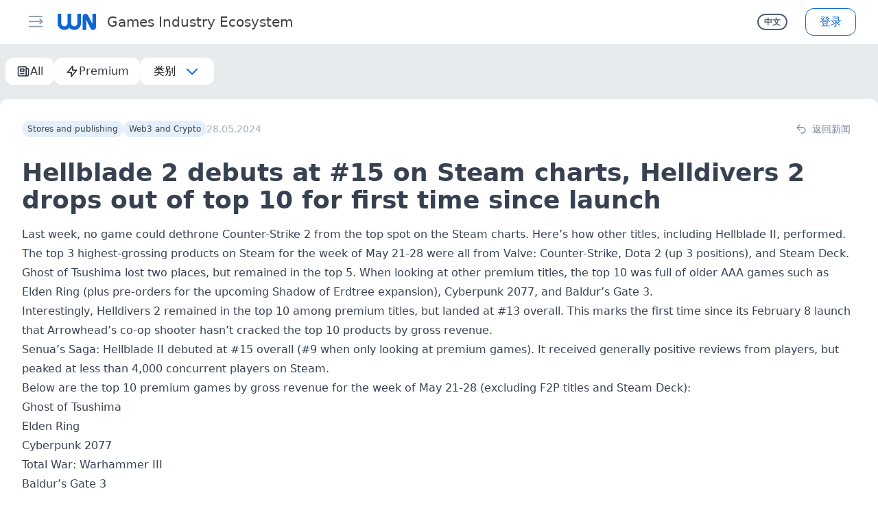

--- FILE ---
content_type: application/javascript
request_url: https://wnhub.io/_nuxt/BaseMenu.vue.DBSAZK5I.js
body_size: 1343
content:
import{d as M,z as u,c as w,b0 as V,D as h,o as x,m as $,l as v,I as g,g as o,e as z,H as B,W as N,f as P,w as S,G as A,ax as G,aG as H,M as I}from"./entry.-0LmQYpt.js";const T=M({__name:"BaseMenu",props:{parent:{type:Object,default:void 0},level:{type:[String,Number],default:10},hideOnClick:{type:Boolean,default:!0},dropDownWidth:{type:String,default:"xs"},withOffset:{type:Boolean,default:!0},showArrow:{type:Boolean,default:!1},preferBottom:{type:Boolean,default:!0}},emits:["show","hide"],setup(m,{emit:y}){const k={xxs:"max-w-64",xs:"max-w-xs",sm:"max-w-sm",md:"max-w-md",lg:"max-w-lg",xl:"max-w-xl","2xl":"max-w-2xl","3xl":"max-w-3xl","4xl":"max-w-4xl","5xl":"max-w-5xl","6xl":"max-w-6xl","7xl":"max-w-7xl",full:"w-full"},e=m,p=y,f=u(!1),i=u(!1),s=u(!1),r=u(null),c=u(null),C=w(()=>e.level&&`z-${e.level}`),_=w(()=>e.dropDownWidth&&k[e.dropDownWidth]);function b(){s.value?d():(D(),H(()=>{O(),R()}))}function d(){s.value=!1,p("hide")}function D(){s.value=!0,p("show")}function O(){var n,l;if(!r.value||!c.value)throw new Error("no element or menu references");const t=(n=r.value)==null?void 0:n.getBoundingClientRect(),a=(l=c.value)==null?void 0:l.getBoundingClientRect();if(e.parent){const E=e.parent.getBoundingClientRect();f.value=t.left-E.left>a.width}else f.value=t.left+t.width>a.width}function R(){if(!r.value||!c.value)throw new Error("no element or menu references");const t=r.value.getBoundingClientRect(),a=c.value.getBoundingClientRect();if(e.parent){const n=e.parent.getBoundingClientRect();i.value=t.top+a.height+50<n.bottom}else{const n=t.top>a.height+50,l=window.innerHeight-t.bottom>a.height+50;n&&l||!n&&!l?i.value=e.preferBottom:i.value=e.preferBottom?l:!n}}function W(){e.hideOnClick&&d()}return(t,a)=>{const n=I,l=V("clickaway");return h((x(),$("div",{ref_key:"el",ref:r,class:"relative inline-block h-full"},[v("div",{class:"h-full flex items-center",onClick:b},[g(t.$slots,"default",{isVisible:o(s)}),m.showArrow?(x(),z(n,{key:0,name:"outline_chevron_down",class:B(["flex-shrink-0 opacity-20 ml-2 cursor-pointer transform transition duration-100 ease-in-out",o(s)&&"rotate-180"]),size:"md"},null,8,["class"])):N("",!0)]),P(G,{"enter-active-class":"transition duration-100 ease-out","enter-from-class":"transform scale-95 opacity-0","enter-to-class":"transform scale-100 opacity-100","leave-active-class":"transition duration-75 ease-in","leave-from-class":"transform scale-100 opacity-100","leave-to-class":"transform scale-95 opacity-0"},{default:S(()=>[h(v("div",{ref_key:"menu",ref:c,class:B(["absolute",[o(C),o(_),o(f)?"right-0":"left-0",o(i)?m.withOffset?"top-full":"top-0":"bottom-full",`origin-${o(i)?"top":"bottom"}-${o(f)?"right":"left"}`]]),onClick:W},[g(t.$slots,"menu")],2),[[A,o(s)]])]),_:3})])),[[l,d]])}}});export{T as _};
//# sourceMappingURL=BaseMenu.vue.DBSAZK5I.js.map


--- FILE ---
content_type: application/javascript
request_url: https://wnhub.io/_nuxt/_category_.DoXEfIaj.js
body_size: 214
content:
import{aO as o,e as c,o as t,aa as _}from"./entry.-0LmQYpt.js";const n={};function a(r,s){const e=_;return t(),c(e)}const p=o(n,[["render",a]]);export{p as default};
//# sourceMappingURL=_category_.DoXEfIaj.js.map


--- FILE ---
content_type: application/javascript
request_url: https://wnhub.io/_nuxt/PageEditor.vue.BgL2PyZd.js
body_size: 13512
content:
function __vite__mapDeps(indexes) {
  if (!__vite__mapDeps.viteFileDeps) {
    __vite__mapDeps.viteFileDeps = ["./vue3-form-naive.esm.min.CgLYSD2Y.js","./entry.-0LmQYpt.js","./entry.BfVZ8h-J.css","./index.B9S06Mpx.js","./_baseIteratee.Cf479Wmw.js"]
  }
  return indexes.map((i) => __vite__mapDeps.viteFileDeps[i])
}
import{d as X,c as W,o as m,m as b,l,ar as te,F as q,r as ae,aO as ze,aL as oe,p as re,z as M,e as O,w as c,t as u,g as t,f as s,s as I,k as U,x as ie,aP as he,a6 as de,aQ as Be,V as ne,I as We,W as D,aR as Ke,T as ke,aS as le,aT as Me,M as be,aU as Ge,a5 as Te,aV as Je,as as Ie,u as Pe,h as Qe,H as ve,aW as Xe,aM as De,aX as Ye,aY as ye,aE as Le,aF as Ze,b as et,S as $e,C as tt,n as xe,B as at,aZ as ot,P as it,al as st,a_ as nt,q as lt}from"./entry.-0LmQYpt.js";import{_ as rt}from"./client-only.BHvXZxZ0.js";const dt=["viewBox"],ct=["transform"],mt={transform:"matrix(1 0 0 1 29.69 -1)"},ut={transform:"matrix(1 0 0 1 -19.34 -1.11)"},pt=["cx","cy","r","fill"],ft=["cx","cy","r","fill"],ge=13,_t=200,vt=X({__name:"WnLoader",props:{size:{type:Number,default:100},loaderColor:{type:String,default:"rgb(0, 122, 255)"},animationSpeed:{type:Number,default:1.5}},setup(h){const r=h,d=W(()=>r.size/100*44),n=W(()=>r.size/100*5.95),o=W(()=>r.size/2),e=W(()=>r.size/_t),E=W(()=>Array.from({length:ge},(f,k)=>{const x=-90+360/ge*k,_=o.value+d.value*Math.cos(x*Math.PI/180),p=o.value+d.value*Math.sin(x*Math.PI/180);return{x:_,y:p,appearanceDelay:k*(r.animationSpeed/ge/2)}}));return(f,k)=>(m(),b("div",{class:"relative flex items-center justify-center",style:te({width:`${h.size}px`,height:`${h.size}px`})},[(m(),b("svg",{xmlns:"http://www.w3.org/2000/svg",class:"w-full h-full absolute inset-0",viewBox:`0 0 ${h.size} ${h.size}`},[l("g",{transform:`matrix(1 0 0 1 ${o.value} ${o.value}) scale(${e.value})`},[l("g",mt,[l("path",{style:te({stroke:"none","stroke-width":1,"stroke-dasharray":"none","stroke-linecap":"butt","stroke-dashoffset":0,"stroke-linejoin":"miter","stroke-miterlimit":4,fill:h.loaderColor,"fill-rule":"evenodd",opacity:1}),transform:" translate(-16.42, -20)",d:"M 32.849998474121094 0 C 32.849998474121094 0 32.849998474121094 32.86000061035156 32.849998474121094 32.86000061035156 C 32.849998474121094 40.369998931884766 22.700000762939453 42.779998779296875 19.290000915527344 36.08000183105469 C 19.290000915527344 36.08000183105469 8.819999694824219 14.3100004196167 8.819999694824219 14.3100004196167 C 8.819999694824219 14.3100004196167 8.819999694824219 40 8.819999694824219 40 C 8.819999694824219 40 0 40 0 40 C 0 40 0 7.420000076293945 0 7.420000076293945 C 0 -0.09000000357627869 10.149999618530273 -2.5 13.5600004196167 4.199999809265137 C 13.5600004196167 4.199999809265137 24.030000686645508 24.770000457763672 24.030000686645508 24.770000457763672 C 24.030000686645508 24.770000457763672 24.030000686645508 0 24.030000686645508 0 C 24.030000686645508 0 32.849998474121094 0 32.849998474121094 0 C 32.849998474121094 0 32.849998474121094 0 32.849998474121094 0 z","stroke-linecap":"round"},null,4)]),l("g",ut,[l("path",{style:te({stroke:"none","stroke-width":1,"stroke-dasharray":"none","stroke-linecap":"butt","stroke-dashoffset":0,"stroke-linejoin":"miter","stroke-miterlimit":4,fill:h.loaderColor,"fill-rule":"nonzero",opacity:1}),transform:" translate(-28.66, -19.89)",d:"M 0 0 C 0 0 0 23.450000762939453 0 23.450000762939453 C 0 32.459999084472656 7.480000019073486 39.779998779296875 16.68000030517578 39.779998779296875 C 21.469999313354492 39.779998779296875 25.790000915527344 37.79999923706055 28.829999923706055 34.630001068115234 C 31.829999923706055 37.79999923706055 36.09000015258789 39.779998779296875 40.849998474121094 39.779998779296875 C 49.939998626708984 39.779998779296875 57.310001373291016 32.459999084472656 57.310001373291016 23.450000762939453 C 57.310001373291016 23.450000762939453 57.310001373291016 0 57.310001373291016 0 C 57.310001373291016 0 48.47999954223633 0 48.47999954223633 0 C 48.47999954223633 0 48.47999954223633 23.450000762939453 48.47999954223633 23.450000762939453 C 48.47999954223633 27.610000610351562 45.08000183105469 31.010000228881836 40.849998474121094 31.010000228881836 C 37.04999923706055 31.010000228881836 33.90999984741211 28.270000457763672 33.310001373291016 24.690000534057617 C 33.34000015258789 24.280000686645508 33.36000061035156 23.8700008392334 33.36000061035156 23.450000762939453 C 33.36000061035156 23.450000762939453 33.36000061035156 0 33.36000061035156 0 C 33.36000061035156 0 24.3799991607666 0 24.3799991607666 0 C 24.3799991607666 0 24.3799991607666 23.450000762939453 24.3799991607666 23.450000762939453 C 24.3799991607666 23.649999618530273 24.3799991607666 23.84000015258789 24.389999389648438 24.040000915527344 C 24.079999923706055 27.93000030517578 20.760000228881836 31.010000228881836 16.68000030517578 31.010000228881836 C 12.399999618530273 31.010000228881836 8.949999809265137 27.610000610351562 8.949999809265137 23.450000762939453 C 8.949999809265137 23.450000762939453 8.949999809265137 0 8.949999809265137 0 C 8.949999809265137 0 0 0 0 0 C 0 0 0 0 0 0 z","stroke-linecap":"round"},null,4)])],8,ct),(m(!0),b(q,null,ae(E.value,(x,_)=>(m(),b("circle",{key:_,cx:x.x,cy:x.y,r:n.value,fill:h.loaderColor,style:te({animationDelay:`${x.appearanceDelay}s`,animationDuration:`${h.animationSpeed}s`}),class:"dot"},null,12,pt))),128)),l("circle",{cx:E.value[0].x,cy:E.value[0].y,r:n.value,fill:h.loaderColor,style:te({animationDelay:`${r.animationSpeed/2}s`,animationDuration:`${h.animationSpeed}s`}),class:"dot"},null,12,ft)],8,dt))],4))}}),gt=ze(vt,[["__scopeId","data-v-53236aeb"]]),yt={class:"mb-4"},ht={class:"flex justify-between gap-4"},kt=X({__name:"TemplateDeleteModal",props:{isOpen:{type:Boolean},id:{}},emits:["close"],setup(h,{emit:r}){const{pushNotification:d}=de(),{deleteBlockTemplate:n}=oe(),{t:o}=re(),e=h,E=r,f=()=>{E("close")},k=M(!1),x=async()=>{k.value=!0;try{await n(e.id),d({title:o("notifications.editor.delete_template_success")}),f()}catch(_){d({title:o("notifications.editor.delete_template_error"),theme:"destructive"}),U(_)}finally{k.value=!1}};return(_,p)=>{const T=ie,V=he;return m(),O(V,{title:t(o)("admin.delete_template"),"is-open":_.isOpen,size:"sm",onClose:f},{default:c(()=>[l("div",yt,u(t(o)("admin.block_confirm_delete_text")),1),l("div",ht,[s(T,{look:"link",class:"!px-0",style:{},onClick:f},{default:c(()=>[I(u(_.$t("common.cancel")),1)]),_:1}),s(T,{theme:"primary",look:"solid",type:"submit",onClick:x},{default:c(()=>[I(u(_.$t("admin.confirm_delete_title")),1)]),_:1})])]),_:1},8,["title","is-open"])}}}),bt={class:"editor-menu p-3 shadow-xl"},wt={class:"text-lg flex items-center justify-between mb-3 font-bold"},Ct={class:"flex flex-col gap-2"},$t=["onClick"],xt={class:"font-bold"},Et={class:"text-sm text-gray-500"},zt={class:"text-lg flex items-center justify-between mb-3 font-bold mt-8"},Bt={class:"flex flex-col gap-2"},Mt=["onClick"],Tt={class:"font-bold"},It={key:0,class:"text-sm text-gray-500"},Pt=X({__name:"PageEditorMenu",emits:["close","create"],setup(h,{emit:r}){const d=oe(),n=r,o=M(void 0),e=M(!1),E=M(void 0);function f(_){const p=ke({..._,editorData:le(_.editorData),key:Symbol("key"),uuid:Me()});n("create",p),n("close")}function k(_){const p={...d.blocksMap[_.type],editorData:le(JSON.parse(_.data||"{}"))};f(p)}Be(o,()=>n("close"),{ignore:[".n-select",".n-base-select-option"]});function x(_){E.value=_,e.value=!0}return(_,p)=>{const T=be,V=ie,z=ne("n-config-provider");return m(),O(z,{ref_key:"menu",ref:o,"preflight-style-disabled":"",class:"absolute z-20"},{default:c(()=>[l("div",bt,[We(_.$slots,"default",{},()=>[l("div",wt,u(_.$t("admin.blocks")),1),l("div",Ct,[(m(!0),b(q,null,ae(t(d).blocksList,C=>(m(),b("div",{key:C.type,class:"list-group-item bg-gray-100 hover:bg-gray-200 duration-150 rounded-xl py-4 px-5 cursor-pointer",onClick:$=>f(C)},[l("p",xt,u(C.editorSchema.title),1),l("p",Et,u(C.editorSchema.description),1)],8,$t))),128))]),t(d).templates.length?(m(),b(q,{key:0},[l("div",zt,u(_.$t("admin.templates")),1),l("div",Bt,[(m(!0),b(q,null,ae(t(d).templates,C=>(m(),b("div",{key:C.id,class:"list-group-item bg-gray-100 hover:bg-gray-200 duration-150 rounded-xl py-4 px-5 cursor-pointer flex items-center justify-between",onClick:$=>k(C)},[l("div",null,[l("p",Tt,u(C.name),1),C.description?(m(),b("p",It,u(C.description),1)):D("",!0)]),s(V,{size:"xs",look:"link",theme:"destructive",title:_.$t("common.delete"),onClick:Ke($=>x(C.id),["stop"])},{default:c(()=>[s(T,{name:"outline_trash"})]),_:2},1032,["title","onClick"])],8,Mt))),128))])],64)):D("",!0)],!0)]),t(E)?(m(),O(kt,{key:0,id:t(E),"is-open":t(e),class:"z-50",onClose:p[0]||(p[0]=C=>e.value=!1)},null,8,["id","is-open"])):D("",!0)]),_:3},512)}}}),Dt=ze(Pt,[["__scopeId","data-v-74e679b3"]]);var Lt=function(r){if(r&&r.length)for(const o of r){let e;switch(o.keyword){case"additionalItems":case"items":e="";var n=o.params.limit;e+="must NOT have more than "+n+" item",n!=1&&(e+="s");break;case"additionalProperties":e="must NOT have additional properties";break;case"anyOf":e='must match a schema in "anyOf"';break;case"const":e="must be equal to constant";break;case"contains":e="must contain a valid item";break;case"dependencies":case"dependentRequired":e="";var n=o.params.depsCount;e+="must have propert",n==1?e+="y":e+="ies",e+=" "+o.params.deps+" when property "+o.params.property+" is present";break;case"discriminator":switch(o.params.error){case"tag":e='tag "'+o.params.tag+'" must be string';break;case"mapping":e='value of tag "'+o.params.tag+'" must be in oneOf';break;default:e='must pass "'+o.keyword+'" keyword validation'}break;case"enum":e="must be equal to one of the allowed values";break;case"false schema":e="boolean schema is false";break;case"format":e='must match format "'+o.params.format+'"';break;case"formatMaximum":case"formatExclusiveMaximum":e="";var d=o.params.comparison+" "+o.params.limit;e+="must be "+d;break;case"formatMinimum":case"formatExclusiveMinimum":e="";var d=o.params.comparison+" "+o.params.limit;e+="must be "+d;break;case"if":e='must match "'+o.params.failingKeyword+'" schema';break;case"maximum":case"exclusiveMaximum":e="";var d=o.params.comparison+" "+o.params.limit;e+="must be "+d;break;case"maxItems":e="";var n=o.params.limit;e+="must NOT have more than "+n+" item",n!=1&&(e+="s");break;case"maxLength":e="";var n=o.params.limit;e+="must NOT be longer than "+n+" character",n!=1&&(e+="s");break;case"maxProperties":e="";var n=o.params.limit;e+="must NOT have more than "+n+" propert",n==1?e+="y":e+="ies";break;case"minimum":case"exclusiveMinimum":e="";var d=o.params.comparison+" "+o.params.limit;e+="must be "+d;break;case"minItems":e="";var n=o.params.limit;e+="must NOT have less than "+n+" item",n!=1&&(e+="s");break;case"minLength":e="";var n=o.params.limit;e+="must NOT be shorter than "+n+" character",n!=1&&(e+="s");break;case"minProperties":e="";var n=o.params.limit;e+="must NOT have less than "+n+" propert",n==1?e+="y":e+="ies";break;case"multipleOf":e="must be a multiple of "+o.params.multipleOf;break;case"not":e='must NOT be valid according to schema in "not"';break;case"oneOf":e='must match exactly one schema in "oneOf"';break;case"pattern":e='must match pattern "'+o.params.pattern+'"';break;case"patternRequired":e='must have property matching pattern "'+o.params.missingPattern+'"';break;case"propertyNames":e="property name is invalid";break;case"required":e="must have required property "+o.params.missingProperty;break;case"type":e="must be "+o.params.type;break;case"unevaluatedItems":e="";var n=o.params.len;e+="must NOT have more than "+n+" item",n!=1&&(e+="s");break;case"unevaluatedProperties":e="must NOT have unevaluated properties";break;case"uniqueItems":e="must NOT have duplicate items (items ## "+o.params.j+" and "+o.params.i+" are identical)";break;default:e='must pass "'+o.keyword+'" keyword validation'}o.message=e}};const Nt=Ge(Lt);function St(h){return`<iframe src="${h}" width="100%" height="100%" frameborder="0" scrolling="no"></iframe>`}const Ot=`
<div id="wnhub_iframe_popup"
  style="position: fixed; z-index: 100000; top: 0; left: 0; right: 0; bottom: 0; width: 100%; height: 100%; display: none;">
  <style>
    @keyframes spin {
      100% {
        transform: rotate(360deg)
      }
    }
  </style>
  <div id="wnhub_iframe_loader"
    style="display: flex; height: 100vh; justify-content: center; align-items: center; background-color: rgb(140 153 171 / 0.75);">
    <svg style="animation: spin 1s linear infinite; height: 2rem; width: 2rem;" viewBox="0 0 24 24" fill="none">
      <circle style="opacity: 0.25;" cx="12" cy="12" r="10" stroke="currentColor" stroke-width="4" />
      <path style="opacity: 0.75;" fill="currentColor"
        d="M4 12a8 8 0 018-8V0C5.373 0 0 5.373 0 12h4zm2 5.291A7.962 7.962 0 014 12H0c0 3.042 1.135 5.824 3 7.938l3-2.647z" />
    </svg>
  </div>
</div>

<script>
  (function () {
    var CART_ELEMENT_ID = 'wnhub_cart'
    var cartElement, cartCountElement
  
    function onResize() {
      console.log('post update-block-height message');
      window.parent.postMessage({ event: 'update-block-height', height: document.body.scrollHeight }, '*');
    }
    window.addEventListener('load', onResize);
    window.addEventListener('resize', onResize);
      
    window.addEventListener('message', function (event) {
      if (!['https://wnhub.io', 'http://localhost:3000'].includes(event.origin)) {
        return
      }
  
      event.data.message_type && console.log('got block message', event.data)
  
      if (event.data.message_type === 'close_popup') {
        window.wnhub_iframe_popup.removeChild(window.wnhub_iframe_popup.querySelector('iframe'))
        window.wnhub_iframe_popup.style.display = 'none'
      }
  
      if (event.data.message_type === 'open_popup') {
        var iframe = document.createElement('iframe')
        iframe.src = event.data.url
        iframe.width = '100%'
        iframe.id = 'wnhub_iframe_content'
        iframe.height = '100%'
        iframe.frameBorder = '0'
        iframe.scrolling = 'no'
        iframe.style = 'border: 0; display: block; position: absolute; top:0; left: -200vw'
        iframe.onload = function () {
          iframe.style.left = '0'
        }
        window.wnhub_iframe_popup.appendChild(iframe)
        window.wnhub_iframe_popup.style.display = 'block'
      }
  
      if (event.data.message_type === 'resize') {
        var iframes = document.querySelectorAll(\`iframe[src="\${event.data.url}"]\`)
  
        if (iframes.length) {
          iframes[0].style.height = event.data.frameHeight + 'px'
        }
      }
      
      if (event.data.message_type === 'init_cart') {
        cartElement = document.getElementById(CART_ELEMENT_ID)
        
        if (!cartElement) {
          cartElement = document.createElement('a')
          document.body.appendChild(cartElement)
  
          cartElement.id = CART_ELEMENT_ID
          cartElement.target = '_blank'
          cartElement.style.cssText = 'top: 6rem; display: none; align-items: center; font-weight: 600; font-family: ui-sans-serif, system-ui, sans-serif, "Segoe UI Emoji", "Segoe UI Symbol", "Noto Color Emoji"; position: fixed; z-index: 9000; right: 1rem; right: max(calc(((100vw - 1160px) / 4) - 36px), 1rem); border-radius: 0.75rem; justify-content: center; background-color: #ffffff; padding: 1rem; box-shadow: 0 4px 6px -1px rgba(0,0,0,0.1), 0 2px 4px -2px rgba(0,0,0,0.1); transition-duration: 150ms;'
          cartElement.innerHTML = \`
           <div data-icon="outline_ticket_thin" style="display: flex; align-items: center; justify-content: center; height: 2.5rem; width: 2.5rem; color: #2b81f2;" >
            <svg xmlns="http://www.w3.org/2000/svg" fill="none" viewBox="0 0 24 24" stroke="currentColor"
                 style="height: 100%;width: 100%;">
              <path stroke-linecap="round" stroke-linejoin="round" stroke-width="1"
                    d="M15 5v2m0 4v2m0 4v2M5 5a2 2 0 00-2 2v3a2 2 0 110 4v3a2 2 0 002 2h14a2 2 0 002-2v-3a2 2 0 110-4V7a2 2 0 00-2-2H5z"></path>
            </svg>
          </div>
          <div id="wnhub_cart_count" style="position: absolute; top: -0.5rem; right: -0.5rem; display: flex; align-items: center; justify-content: center; background-color: #ef4444; border-radius: 9999px; height: 1.25rem; width: 1.25rem; color: #ffffff; font-size: 0.75rem;"></div>
          \`
        }
        
        cartCountElement = document.getElementById('wnhub_cart_count')
        
        setCartParams(event.data.count, event.data.link)
        
        event.source.postMessage({
          message_type: 'cart_initialized'
        }, event.origin)
      }
      
      if (event.data.message_type === 'update_cart') {
        if (!cartElement || !cartCountElement) {
          return
        }
  
        setCartParams(event.data.count, event.data.link)
        
        if (event.data.count) {
          cartElement.style.transform = 'scale(1.25)'
          setTimeout(() => {
            cartElement.style.transform = ''
          }, 150)
        }
      }
    })

    function setCartParams(count, link) {
      cartElement.href = link
      cartElement.style.display = count ? 'block' : 'none'
      cartCountElement.textContent = count
    }
  })()
<\/script>`,At={class:"flex justify-between gap-4 mt-4"},Vt=X({__name:"TemplateCreateModal",props:{isOpen:{type:Boolean},block:{}},emits:["close"],setup(h,{emit:r}){const{pushNotification:d}=de(),{createBlockTemplate:n}=oe(),{t:o}=re(),e=h,E=ke({name:"",description:""}),f=r,k=()=>{f("close")},x=M(!1),_=async()=>{x.value=!0;try{const p={name:E.name,description:E.description,data:e.block.content,type:e.block.type};await n(p),d({title:o("notifications.editor.create_template_success")}),k()}catch(p){d({title:o("notifications.editor.create_template_error"),theme:"destructive"}),U(p)}finally{x.value=!1}};return(p,T)=>{const V=Te,z=Je,C=ie,$=Ie,F=he;return m(),O(F,{title:p.$t("admin.create_template"),"is-open":p.isOpen,fullscreen:"",onClose:k},{default:c(()=>[s($,{class:"w-full flex flex-col gap-4",method:_,"reset-on-submit":!1},{default:c(()=>[s(V,{modelValue:t(E).name,"onUpdate:modelValue":T[0]||(T[0]=K=>t(E).name=K),name:"name",rules:"required|max:48",placeholder:p.$t("common.name"),label:p.$t("common.name"),required:""},null,8,["modelValue","placeholder","label"]),s(z,{modelValue:t(E).description,"onUpdate:modelValue":T[1]||(T[1]=K=>t(E).description=K),label:p.$t("common.description"),placeholder:p.$t("common.description"),class:"w-full text-left",name:"description",rows:"2",rules:"max:256"},null,8,["modelValue","label","placeholder"]),l("div",At,[s(C,{theme:"primary",look:"link",class:"!px-0",onClick:k},{default:c(()=>[I(u(p.$t("common.cancel")),1)]),_:1}),s(C,{theme:"primary",look:"solid",type:"submit",loading:t(x)},{default:c(()=>[I(u(p.$t("common.create")),1)]),_:1},8,["loading"])])]),_:1})]),_:1},8,["title","is-open"])}}}),jt={class:"relative n-fixes"},Ft={class:"flex gap-2"},Rt={class:"hidden sm:block"},Ut={key:0,class:"editor n-fixes z-20 shadow-md border border-gray-100"},qt={class:"p-6"},Ht={class:"overflow-auto text-xs mt-3"},Wt=l("hr",{class:"my-5"},null,-1),Kt={class:"overflow-auto text-xs mt-3"},Gt=l("hr",{class:"my-5"},null,-1),Jt={class:"font-bold"},Qt={class:"overflow-auto text-xs mt-3"},Xt={key:0,class:"bg-primary-50 py-1 px-2 absolute right-0 top-0 rounded-tr-lg rounded-bl-lg z-20 text-gray-500 flex items-center gap-2"},Yt=l("div",null,"The block is hidden",-1),Zt={class:"mb-4"},ea={class:"flex justify-between gap-4"},ta=X({__name:"PageEditorComponentsWrapper",props:{element:{}},emits:["select","submit","delete","move:up","move:down","add","dublicate","toggle:visibility"],setup(h,{emit:r}){const d=Ye(async()=>{const v=await ye(()=>import("./vue3-form-naive.esm.min.CgLYSD2Y.js"),__vite__mapDeps([0,1,2]),import.meta.url);return v.i18n.useLocal(Nt),v.default}),{pushNotification:n}=de(),{t:o}=re(),e=oe(),E=M(),f=M(!1),k=M(!1),x=M(!1),_=M(!1),p=h,T=Pe(),V=Array.isArray(T.params.event)?T.params.event[0]:T.params.event,z=r,C=()=>{k.value=!0,z("select")},$=W(()=>`${Qe()}/iframe/event-info/${V}/blocks/${p.element.uuid}`),F=async(v,y)=>{try{await navigator.clipboard.writeText(v),n({title:`The ${y} was successfully copied to the clipboard`})}catch{n({title:`Error, the ${y} was not copied to the clipboard`,theme:"destructive"}),U(new Error("error on clipboard.writeText"))}};function K(){f.value=!0}function L(){F(location.origin+location.pathname+"#"+e.getBlockId(p.element),"in-page block link")}const Y=M(null),Z=M(null);function ce(){var v;F((v=Y.value)==null?void 0:v.innerText,"iframe code")}function me(){var v;F((v=Z.value)==null?void 0:v.innerText,"support code")}Be(E,()=>k.value=!1,{ignore:[".editor",".integration-modal",".n-select",".n-base-select-option"]});const ue={okBtnProps:{type:"primary"},okBtn:"Save",cancelBtn:"Cancel"},pe=v=>{z("submit",v,p.element),k.value=!1},ee=()=>{k.value=!1},fe=()=>{x.value=!1,z("delete")};return(v,y)=>{const S=ne("n-button"),G=ne("n-button-group"),N=be,J=ne("n-config-provider"),j=ie,se=he;return m(),b("div",{ref_key:"block",ref:E,class:"relative group"},[l("div",jt,[l("div",{class:ve(["h-8 duration-100 flex items-end justify-end",t(k)?"opacity-100":"opacity-0 group-hover:opacity-100"])},[s(J,{"preflight-style-disabled":""},{default:c(()=>[l("div",Ft,[s(G,{size:"small"},{default:c(()=>[s(S,{secondary:"",size:"small",onClick:L},{default:c(()=>[I(u(t(o)("admin.copy_in_page_link")),1)]),_:1}),s(S,{secondary:"",size:"small",onClick:K},{default:c(()=>[I(u(t(o)("admin.copy_code")),1)]),_:1})]),_:1}),s(G,{size:"small"},{default:c(()=>[s(S,{tertiary:"",size:"small",type:"success",title:t(o)("admin.make_template"),onClick:y[0]||(y[0]=P=>_.value=!0)},{default:c(()=>[s(N,{name:"outline_squares_plus",size:"xs",class:"block sm:hidden"}),l("span",Rt,u(t(o)("admin.make_template")),1)]),_:1},8,["title"])]),_:1}),s(G,{size:"small"},{default:c(()=>[s(S,{tertiary:"",size:"small",type:"info",title:t(o)("admin.edit"),onClick:C},{default:c(()=>[s(N,{name:"outline_pencil",size:"xs"})]),_:1},8,["title"]),s(S,{tertiary:"",size:"small",type:"success",title:t(o)("admin.dublicate"),onClick:y[1]||(y[1]=P=>z("dublicate"))},{default:c(()=>[s(N,{name:"outline_duplicate",size:"xs"})]),_:1},8,["title"]),s(S,{tertiary:"",size:"small",title:t(o)(`admin.${v.element.is_visible?"hide":"show"}`),onClick:y[2]||(y[2]=P=>z("toggle:visibility"))},{default:c(()=>[s(N,{name:v.element.is_visible?"outline_eye":"outline_eye_off",size:"xs"},null,8,["name"])]),_:1},8,["title"]),s(S,{tertiary:"",size:"small",type:"error",title:t(o)("admin.delete"),onClick:y[3]||(y[3]=P=>x.value=!0)},{default:c(()=>[s(N,{name:"outline_trash",size:"xs"})]),_:1},8,["title"])]),_:1}),s(G,{size:"small"},{default:c(()=>[s(S,{tertiary:"",size:"small",title:t(o)("admin.up"),onClick:y[4]||(y[4]=P=>z("move:up"))},{default:c(()=>[s(N,{name:"solid_arrow_up",size:"xs"})]),_:1},8,["title"]),s(S,{tertiary:"",size:"small",title:t(o)("admin.down"),onClick:y[5]||(y[5]=P=>z("move:down"))},{default:c(()=>[s(N,{name:"solid_arrow_down",size:"xs"})]),_:1},8,["title"])]),_:1})])]),_:1})],2),(m(),O(Xe,{to:"body"},[t(k)?(m(),b("div",Ut,[I(" Edit Block "),s(J,{"preflight-style-disabled":""},{default:c(()=>[s(t(d),{"model-value":v.element.editorData,schema:v.element.editorSchema,"ui-schema":v.element.editorUISchema||{},"form-footer":ue,onSubmit:pe,onCancel:ee},null,8,["model-value","schema","ui-schema"])]),_:1})])):D("",!0),s(se,{"is-open":t(f),fullscreen:!0,size:"2xl",title:"Integration Instructions",class:"integration-modal",onClose:y[7]||(y[7]=P=>f.value=!1)},{body:c(()=>[l("div",qt,[l("div",null,u(t(o)("admin.copy_block_link_for_meeting_system")),1),s(j,{size:"xs",onClick:y[6]||(y[6]=P=>F(t($),"block link"))},{default:c(()=>[I(u(t(o)("admin.copy_block_link")),1)]),_:1}),l("div",Ht,[l("pre",{ref_key:"iframeCodeElement",ref:Y},u(t($)),513)]),Wt,l("div",null,u(t(o)("admin.copy_and_paste_iframe_code")),1),s(j,{size:"xs",class:"mr-1",onClick:ce},{default:c(()=>[I(u(t(o)("admin.copy_iframe_code")),1)]),_:1}),l("div",Kt,[l("pre",{ref_key:"iframeCodeElement",ref:Y},u(t(St)(t($))),513)]),Gt,l("div",Jt,u(t(o)("admin.support_code_description")),1),s(j,{size:"xs",onClick:me},{default:c(()=>[I(u(t(o)("admin.copy_support_code")),1)]),_:1}),l("div",Qt,[l("pre",{ref_key:"supportCodeElement",ref:Z},u(t(Ot)),513)])])]),_:1},8,["is-open"])])),l("div",{class:ve(["cursor-pointer rounded-xl relative",[t(k)?"outline outline-primary outline-4":"group-hover:outline group-hover:outline-gray-500 group-hover:outline-2"]]),onClick:C},[v.element.is_visible?D("",!0):(m(),b("div",Xt,[Yt,s(N,{name:"outline_eye_off",size:"xs"})])),(m(),O(De(v.element.viewComponent),{uuid:t(e).getBlockId(v.element),"block-id":v.element.id,"block-uuid":v.element.uuid,"form-data":v.element.editorData,"block-type":v.element.type,class:"pointer-events-none"},null,8,["uuid","block-id","block-uuid","form-data","block-type"]))],2),l("div",{class:ve(["flex justify-center duration-100 w-full bottom-0 h-8",t(k)?"opacity-100":"opacity-0 group-hover:opacity-100"])},[s(J,{"preflight-style-disabled":""},{default:c(()=>[s(S,{secondary:"",size:"small",type:"success",title:t(o)("admin.open_block_menu"),onClick:y[8]||(y[8]=P=>z("add"))},{default:c(()=>[s(N,{name:"solid_plus",size:"xs"})]),_:1},8,["title"])]),_:1})],2)]),t(x)?(m(),O(se,{key:0,title:t(o)("admin.delete_block"),"is-open":t(x),size:"sm",onClose:y[10]||(y[10]=P=>x.value=!1)},{default:c(()=>[l("div",Zt,u(t(o)("admin.block_confirm_delete_text")),1),l("div",ea,[s(j,{look:"link",class:"!px-0",style:{},onClick:y[9]||(y[9]=P=>x.value=!1)},{default:c(()=>[I(u(v.$t("admin.cancel")),1)]),_:1}),s(j,{theme:"primary",look:"solid",type:"submit",onClick:fe},{default:c(()=>[I(u(v.$t("admin.confirm_delete_title")),1)]),_:1})])]),_:1},8,["title","is-open"])):D("",!0),s(Vt,{"is-open":t(_),block:v.element,onClose:y[11]||(y[11]=P=>_.value=!1)},null,8,["is-open","block"])],512)}}}),aa=()=>{const h=Le().public.gatewayAdminApi;async function r(d,n="image"){const o=new FormData;o.append("category",n),o.append("media",d);const{data:e}=await Ze("/media",{baseURL:h,method:"POST",body:o});return e.url}return{uploadMedia:r}},oa=["NConfigProvider","NInput","NDatePicker","NSpace","NFormItem","NInputNumber","NForm","NButton","NButtonGroup","NSelect","NRadio","NRadioGroup","NSwitch"],Ee=M(!1),ia=async h=>{const r=await ye(()=>import("./index.B9S06Mpx.js"),__vite__mapDeps([3,1,2,4]),import.meta.url),d=oa.map(n=>r[n]);ye(()=>import("./index.B9S06Mpx.js"),__vite__mapDeps([3,1,2,4]),import.meta.url).then(n=>{const o=n.create({components:d});h.use(o)})},sa=()=>({load:async r=>{Ee.value||(await ia(r),Ee.value=!0)}}),na={key:0,class:"h-full w-full flex items-center justify-center p-8"},la={key:1},ra={key:0,class:"rounded-xl bg-amber-500 text-center p-4 py-2 sm:p-6 sm:py-3 md:p-8 md:py-4 text-white"},da={class:"text-md font-bold"},ca={class:"text-sm"},ma={key:1,class:"rounded-xl bg-white p-4 sm:p-6 md:p-8 flex flex-col items-center gap-2 mb-5"},ua={class:"text-2xl font-bold text-center"},pa={class:"flex flex-col gap-4"},fa={class:"text-gray-700 text-sm"},_a={class:"pr-2"},va={class:"!fixed bottom-4 right-4 z-50 flex gap-2 safe-margin-bottom"},ga={key:2,class:"flex gap-3"},ya={class:"border bg-white border-gray-500 p-6 flex items-center justify-center flex-col gap-3 rounded-xl mb-6"},ha={class:"text-gray-400 text-sm"},ka={key:1,class:"flex flex-col gap-5"},Ca=X({__name:"PageEditor",props:{pageLink:{},isAdmin:{type:Boolean},showError:{type:Boolean,default:!1},eventId:{default:void 0},metaTitle:{default:""},metaKeywords:{default:""},metaDescription:{default:""},metaImage:{default:""},showLoader:{type:Boolean,default:!1}},setup(h){const r=h,{t:d,locale:n}=re(),o=et(),e=oe(),E=Pe(),{pushNotification:f}=de(),k=xe(),{uploadMedia:x}=aa(),_=M(!1),p=M(!1),T=M(!1),V=M(!1),z=M(!1),C=M(null),$=M([]),F=W(()=>{var a;return!e.isProcessing&&((a=e.page)==null?void 0:a.url)&&e.page.url!==r.pageLink}),K=W(()=>e.isLoaded&&!e.isProcessing&&!e.isEditMode&&!F.value&&!e.editorBlocks.length&&n.value!=="en"),L=$e(()=>({meta_title:"",meta_description:"",meta_keywords:"",meta_image:""}),"$GfCHyTtT4e"),Y=()=>{var a,i,g,B;L.value.meta_title=((a=e.page)==null?void 0:a.meta_title)||r.metaTitle||"",L.value.meta_description=((i=e.page)==null?void 0:i.meta_description)||r.metaDescription||"",L.value.meta_keywords=((g=e.page)==null?void 0:g.meta_keywords)||r.metaKeywords||"",L.value.meta_image=((B=e.page)==null?void 0:B.meta_image)||r.metaImage||""},Z=async a=>{var i,g;try{if(!((i=e.page)!=null&&i.id)&&(await e.createPage(r.pageLink),!((g=e.page)!=null&&g.id)))return;r.eventId&&(a.editorData.eventId=r.eventId);const B=await e.createPageBlock(a,e.page.id),A=e.pageBlockToEditorBlock(B);C.value?$.value.splice(C.value,0,A):$.value.push(A),C.value=null,f({title:d("notifications.editor.create_success")}),await N(!1)}catch(B){f({title:d("notifications.editor.create_error"),theme:"destructive"}),U(B)}};function ce(){var a;(a=e.page)!=null&&a.url&&(it(new URL(e.page.url).pathname),j())}function me(a){a.is_visible=!a.is_visible,v(a)}function ue(a){C.value=a,_.value=!0}async function pe(a,i){C.value=a;const g=ke({...i,editorData:le(i.editorData),key:Symbol("key"),uuid:Me()});await Z(g)}const ee=a=>typeof a!="object"||a===null?a:Array.isArray(a)?a.map(i=>ee(i)):Object.keys(a).reduce((i,g)=>(g.startsWith("tmp_")||(i[g]=ee(a[g])),i),{}),fe=async(a,i)=>{if(!await J(i))return;const B=ee(a.value);Object.assign(i.editorData,le(B)),await v(i)},v=async a=>{try{const i=await e.updatePageBlock(a);a.content=i.content,f({title:d("notifications.editor.update_success")})}catch(i){f({title:d("notifications.editor.update_error"),theme:"destructive"}),U(i)}we(e.getFontFamiliesForBlocks($.value))},y=async a=>{if(a>0){const i=$.value.splice(a,1);$.value.splice(a-1,0,i[0])}await N()},S=async a=>{if(a<$.value.length){const i=$.value.splice(a,1);$.value.splice(a+1,0,i[0])}await N()},G=async(a,i)=>{$.value.splice(a,1);try{await e.deletePageBlock(i),f({title:d("notifications.editor.delete_success")}),await N(!1)}catch(g){f({title:d("notifications.editor.delete_error"),theme:"destructive"}),U(g)}},N=async(a=!0)=>{try{await e.updateSort($.value),a&&f({title:d("notifications.editor.sort_success")})}catch(i){a&&f({title:d("notifications.editor.sort_error"),theme:"destructive"}),U(i)}},J=async a=>{try{const i=await e.getPageBlock(a.uuid,o.isAdmin);return a.content===i.content?!0:(f({title:d("notifications.editor.not_last_error"),theme:"destructive"}),a.content=i.content,a.editorData=JSON.parse(i.content),!1)}catch(i){return i.statusCode===404?f({title:d("notifications.editor.no_block_error"),theme:"destructive"}):U(i),!1}};function j(){e.resetPage(),$.value=[]}async function se(){var a;if(!((a=e.page)!=null&&a.id))throw new Error("Page id is not defined on delete");try{await e.deletePage(e.page.id),j(),await e.fetchPage(r.pageLink,!1,!1,r.showError),f({title:d("notifications.editor.delete_page_success")})}catch{f({title:d("notifications.editor.delete_page_error"),theme:"destructive"})}}tt(()=>o.isAdmin,()=>{e.isEditMode&&P(!0)});const P=async(a=!1)=>{if(z.value=!0,a===!0&&j(),e.toggleEditMode(),await sa().load(xe().vueApp),await e.fetchPage(r.pageLink,e.isEditMode?o.isAdmin:!1,!1,r.showError),$.value=[...e.editorBlocks],e.isEditMode){try{await e.fetchBlockTemplateList()}catch(i){f({title:d("notifications.editor.fetch_template_list_error"),theme:"destructive"}),U(i)}$.value.some((i,g)=>{var B;return i.content!==((B=e.editorBlocks[g])==null?void 0:B.content)})&&f({title:d("notifications.editor.content_updated"),theme:"primary"})}z.value=!1},Ne=async()=>{var a,i;p.value=!0;try{if(!((a=e.page)!=null&&a.id)&&(await e.createPage(r.pageLink),!((i=e.page)!=null&&i.id)))return;await e.updatePage(e.page.id,L.value),f({title:d("notifications.editor.update_page_meta_success")})}catch{f({title:d("notifications.editor.update_page_meta_error"),theme:"destructive"})}finally{p.value=!1}};async function Se(a){try{p.value=!0,L.value.meta_image=await x(a),f({title:"Image was successfully uploaded"})}catch(i){f({title:"Error on image upload",theme:"destructive"}),U(i)}finally{p.value=!1}}function Oe(){f({title:d("notifications.editor.file_size_error",3),theme:"destructive"})}const Ae=()=>{k.runWithContext(()=>{var a,i,g,B;lt({title:((a=e.page)==null?void 0:a.meta_title)||r.metaTitle,description:((i=e.page)==null?void 0:i.meta_description)||r.metaDescription,keywords:((g=e.page)==null?void 0:g.meta_keywords)||r.metaKeywords||`event, WN, ${r.metaTitle}`,image:((B=e.page)==null?void 0:B.meta_image)||r.metaImage})})},_e=$e(()=>[],"$T9xgR4g3PV");function we(a=e.pageFontFamilyList){const i={Montserrat:"Montserrat:ital,wght@0,100..900;1,100..900",Unbounded:"Unbounded:wght@200..900"},g=a.filter(A=>i[A]&&!_e.value.includes(A));if(!(g!=null&&g.length))return;function B(A){return`https://fonts.googleapis.com/css2?family=${A.map(R=>i[R]).join("&family=")}&display=swap`}k.runWithContext(()=>{st({link:[{href:B(g),rel:"stylesheet"}]})}),e.pageFontFamilyList.forEach(A=>{_e.value.includes(A)||_e.value.push(A)})}const Ve=async()=>{V.value=!0,await e.fetchPage(r.pageLink,!1,!1,r.showError),$.value=[...e.editorBlocks],we(),Ae(),o.isAdmin&&Y(),V.value=!1};at(async()=>{k.isHydrating&&!Le().public.isApp||(!k.isHydrating&&r.isAdmin!==e.isLoadedByAdmin&&j(),await Ve())}),ot(()=>{j(),e.turnOffEditMode()});const je=(a,i)=>{var g;a.value&&((g=E.query)==null?void 0:g.scroll)===i&&a.value.scrollIntoView({behavior:"smooth"})};return(a,i)=>{var Ce;const g=gt,B=Te,A=nt,R=ie,Fe=Ie,Re=be,Ue=Dt,qe=ta,He=rt;return m(),b("div",null,[t(V)&&r.showLoader?(m(),b("div",na,[s(g)])):(Ce=t(e).page)!=null&&Ce.data||a.isAdmin?(m(),b("div",la,[a.isAdmin?(m(),b(q,{key:0},[t(F)?(m(),b("div",ra,[l("div",da,u(a.$t("admin.page_fallback_warning",{locale:t(n).toUpperCase()})),1),l("div",ca,u(a.$t("admin.admin_notification")),1)])):D("",!0),t(e).isEditMode?(m(),b("div",ma,[l("div",ua,u(a.$t("admin.page_meta")),1),t(T)?(m(),b(q,{key:0},[s(Fe,{method:Ne,"reset-on-submit":!1,class:"max-w-lg w-full py-4"},{default:c(()=>[l("div",pa,[s(B,{modelValue:t(L).meta_title,"onUpdate:modelValue":i[0]||(i[0]=w=>t(L).meta_title=w),name:"meta_title",disabled:t(p),label:a.$t("admin.meta_title"),placeholder:a.metaTitle},null,8,["modelValue","disabled","label","placeholder"]),s(B,{modelValue:t(L).meta_description,"onUpdate:modelValue":i[1]||(i[1]=w=>t(L).meta_description=w),name:"meta_description",disabled:t(p),label:a.$t("admin.meta_description"),placeholder:a.metaDescription},null,8,["modelValue","disabled","label","placeholder"]),s(B,{modelValue:t(L).meta_keywords,"onUpdate:modelValue":i[2]||(i[2]=w=>t(L).meta_keywords=w),name:"meta_keywords",disabled:t(p),label:a.$t("admin.meta_keywords"),placeholder:a.metaKeywords||a.$t("admin.meta_keywords_placeholder")},null,8,["modelValue","disabled","label","placeholder"]),s(A,{loading:t(p),"max-size":3,preview:t(L).meta_image,label:a.$t("admin.meta_image"),description:"Ratio: 2x1, format: png, jpg, jpeg, svg, max size: 3MB","input-block-class":"aspect-2/1",accept:["image/png","image/jpg","image/jpeg","image/svg+xml"],onChange:Se,"onError:size":Oe},null,8,["loading","preview","label"]),s(R,{loading:t(p),size:"md",type:"submit",class:"self-center"},{default:c(()=>[I(u(a.$t("admin.save_page_meta")),1)]),_:1},8,["loading"])])]),_:1}),l("div",fa,u(a.$t("admin.lang_warning")),1)],64)):D("",!0),s(R,{size:"sm",look:"link",onClick:i[3]||(i[3]=w=>T.value=!t(T))},{default:c(()=>[l("span",_a,u(a.$t(`admin.${t(T)?"hide":"show"}_meta_form`)),1),s(Re,{name:t(T)?"outline_chevron_double_up":"outline_chevron_double_down",size:"xs"},null,8,["name"])]),_:1})])):D("",!0),l("div",va,[t(K)?(m(),O(R,{key:0,theme:"destructive",loading:t(e).isProcessing||t(z),onClick:se},{default:c(()=>[I(u(a.$t("admin.delete_page",{locale:t(n).toUpperCase()})),1)]),_:1},8,["loading"])):D("",!0),t(e).isEditMode?(m(),O(R,{key:1,theme:"dark",loading:t(e).isProcessing||t(z),onClick:P},{default:c(()=>[I(u(a.$t("admin.exit")),1)]),_:1},8,["loading"])):t(F)?(m(),b("div",ga,[s(R,{loading:t(e).isProcessing||t(z),onClick:ce},{default:c(()=>[I(u(a.$t("admin.edit_fallback_page")),1)]),_:1},8,["loading"]),s(R,{loading:t(e).isProcessing||t(z),onClick:i[4]||(i[4]=()=>P(!0))},{default:c(()=>[I(u(a.$t("admin.create_language_version",{locale:t(n).toUpperCase()})),1)]),_:1},8,["loading"])])):(m(),O(R,{key:3,loading:t(e).isProcessing||t(z),onClick:P},{default:c(()=>[I(u(a.$t("admin.edit_page")),1)]),_:1},8,["loading"]))])],64)):D("",!0),l("div",null,[t(e).isEditMode&&a.isAdmin&&!t(z)?(m(),O(He,{key:0},{default:c(()=>[l("div",null,[t(_)?(m(),O(Ue,{key:0,onCreate:Z,onClose:i[5]||(i[5]=w=>_.value=!1)})):D("",!0),l("div",ya,[s(R,{size:"sm",onClick:i[6]||(i[6]=w=>_.value=!0)},{default:c(()=>[I(u(t(d)("admin.open_block_menu")),1)]),_:1}),l("div",ha,u(t(d)("admin.open_menu")),1)]),(m(!0),b(q,null,ae(t($),(w,H)=>(m(),b("div",{key:w.uuid||w.id+H,class:"list-group-item"},[s(qe,{element:w,onSubmit:fe,"onMove:up":Q=>y(H),"onMove:down":Q=>S(H),onDelete:Q=>G(H,w.uuid),onAdd:Q=>ue(H+1),onDublicate:Q=>pe(H+1,w),"onToggle:visibility":Q=>me(w),onSelect:Q=>J(w)},null,8,["element","onMove:up","onMove:down","onDelete","onAdd","onDublicate","onToggle:visibility","onSelect"])]))),128))])]),_:1})):D("",!0),t(e).isEditMode?D("",!0):(m(),b("div",ka,[(m(!0),b(q,null,ae(t(e).editorBlocks||[],(w,H)=>(m(),b(q,{key:w.id+H},[w.is_visible?(m(),O(De(w.viewComponent),{key:0,"block-id":w.id,uuid:t(e).getBlockId(w),"block-uuid":w.uuid,"form-data":w.editorData,"block-type":w.type,onLoaded:je},null,40,["block-id","uuid","block-uuid","form-data","block-type"])):D("",!0)],64))),128))]))])])):D("",!0)])}}});export{Ca as _,gt as a};
//# sourceMappingURL=PageEditor.vue.BgL2PyZd.js.map


--- FILE ---
content_type: application/javascript
request_url: https://wnhub.io/_nuxt/TheHeader.vue.BY45ozNN.js
body_size: 5391
content:
import{aD as ee,b3 as D,u as G,d as b,o as n,m as c,f as o,g as t,M as B,c as U,D as j,G as V,e as _,w as i,l as a,H,W as m,t as h,N as A,Q as te,F as $,r as F,ax as R,_ as K,aO as ne,y as O,p as Q,c1 as se,b as W,z as oe,j as ae,n as ie,C as J,s as E,x as X,O as le,aK as ce,bu as re,bv as ue,aC as de,by as me,ad as _e,R as fe,B as pe,cv as he,cw as xe}from"./entry.-0LmQYpt.js";import{_ as q}from"./BaseMenu.vue.DBSAZK5I.js";import{u as ge}from"./chat.CAQHyW42.js";import{_ as ye}from"./SubscriptionsProBadge.vue.D9xtU_fs.js";const I=ee("menu",{state:()=>({menu:[{id:"events",local:"menu.events",route:"/event-info",icon:"menu_events",type:"page"},{id:"academy",local:"menu.academy",route:"/academy",icon:"menu_academy",type:"page"},{id:"gamefinder",local:"menu.gamefinder",route:{name:"event-info-event",params:{event:"gamefinder"}},icon:"menu_gamefinder",type:"page"},{id:"wn-magazine",local:"menu.wn-magazine",route:"/wn-magazine-2025",icon:"menu_wn_magazine",type:"page"},{id:"marketplace",local:"menu.marketplace",route:"/marketplace",icon:"menu_marketplace",type:"page"},{id:"talents",local:"menu.talents",route:"/talents",icon:"menu_jobs",type:"page"},{id:"news",local:"menu.news",route:{name:"news"},icon:"menu_news",type:"page"},{id:"finance",local:"menu.finance",route:"/finance",icon:"menu_finance",type:"page"},{id:"video",local:"menu.video",route:{name:"video"},icon:"menu_video",type:"page"},...D().isApp?[{id:"contacts",local:"menu.contacts",route:{name:"contacts"},icon:"menu_contacts",type:"page"}]:[]],isMobileMenuVisible:!1}),actions:{hideMenu(){this.isMobileMenuVisible=!1},showMenu(){this.isMobileMenuVisible=!0},toggleMenu(){this.isMobileMenuVisible?this.hideMenu():this.showMenu()},isEventInfoRouteSelected(u){const l=G();return this.$state.menu.find(e=>{var s;return typeof e.route!="string"&&u.id==="events"&&e.route.name==="event-info-event"&&(l.name||"").startsWith("event-info-event")&&l.params.event===((s=e.route.params)==null?void 0:s.event)})}}}),Y=b({__name:"MenuBurger",props:{icon:{type:String,default:"menu_open"}},setup(u){const l=I();return(e,s)=>{const d=B;return n(),c("button",{class:"flex items-center justify-center h-10 w-10 text-gray-500 rounded-xl hover:text-gray-900 focus:bg-gray-100 focus:text-gray-900",onClick:s[0]||(s[0]=(...p)=>t(l).toggleMenu&&t(l).toggleMenu(...p))},[o(d,{name:u.icon,size:"none",title:"Open Menu",class:"h-6 w-6"},null,8,["name"])])}}}),ve={class:"pb-[2px]"},ke=b({__name:"MenuMobileButton",props:{link:{type:Object,required:!0}},setup(u){const{isEventInfoRouteSelected:l}=I(),e=u,s=G(),d=U(()=>s.path.includes(typeof e.link.route=="string"?e.link.route:e.link.route.name));return(p,y)=>{const r=B,x=A;return u.link.route?j((n(),_(x,{key:0,to:u.link.route},{default:i(({isActive:v})=>[a("div",{class:H(["flex items-center text-gray rounded-xl py-2 px-4 gap-4 hover:bg-ocean transition duration-150 ease-in-out",[(v||t(d))&&!t(l)(u.link)&&"bg-ocean"]])},[u.link.icon?(n(),_(r,{key:0,size:"lg",name:u.link.icon},null,8,["name"])):m("",!0),a("div",ve,h(p.$t(u.link.local)),1)],2)]),_:1},8,["to"])),[[V,u.link.route]]):m("",!0)}}}),be={key:0,class:"flex flex-col bg-white shadow w-full h-full transition-all flex-shrink-0 select-none max-w-[18rem]"},we={class:"sticky top-0 h-full xl:h-screen overflow-hidden"},$e={class:"safe-padding-top flex flex-col h-full"},Me={class:"w-full relative flex items-center flex-shrink-0 h-[4rem] px-4"},Be={class:"h-auto overflow-y-auto overflow-x-hidden flex-1 flex flex-col scrollable-area"},Ce={class:"py-3"},ze=b({__name:"MenuMobile",emits:["close"],setup(u){const l=I(),{menu:e,isMobileMenuVisible:s}=te(l);return(d,p)=>{const y=Y,r=B,x=K,v=ke;return n(),_(R,{"enter-active-class":"transition-opacity duration-300 ease-linear","enter-from-class":"opacity-0","enter-to-class":"opacity-100","leave-active-class":"transition-opacity duration-300 ease-linear","leave-from-class":"opacity-100","leave-to-class":"opacity-0"},{default:i(()=>[t(s)?(n(),c("div",be,[a("div",we,[a("div",$e,[a("div",Me,[o(y,{icon:"menu_close"}),o(x,{theme:"primary",to:{path:"/"}},{default:i(()=>[o(r,{name:"logo",size:"none",title:"Games Industry Ecosystem",class:"h-12 w-42"})]),_:1})]),a("div",Be,[a("nav",Ce,[a("div",{class:"grid gap-1.5 px-4",onClick:p[0]||(p[0]=f=>d.$emit("close"))},[(n(!0),c($,null,F(t(e),f=>(n(),c($,{key:f.id},[f.hidden?m("",!0):(n(),_(v,{key:0,link:f},null,8,["link"]))],64))),128))])])])])])])):m("",!0)]),_:1})}}}),Le=ne(ze,[["__scopeId","data-v-3d747f84"]]),Se={class:"fixed inset-0 z-40"},Ne={class:"fixed bottom-0 top-0 left-0 z-40 flex flex-col w-full pointer-events-none"},Ae=b({__name:"MenuMobileWraper",setup(u){const l=I();return(e,s)=>{const d=Le;return n(),c($,null,[o(R,{"enter-active-class":"transition-opacity duration-300 ease-linear","enter-from-class":"opacity-0","enter-to-class":"opacity-100","leave-active-class":"transition-opacity duration-300 ease-linear","leave-from-class":"opacity-100","leave-to-class":"opacity-0"},{default:i(()=>[j(a("div",Se,[a("div",{class:"absolute inset-0 bg-gray-600 opacity-75",onClick:s[0]||(s[0]=(...p)=>t(l).hideMenu&&t(l).hideMenu(...p))})],512),[[V,t(l).isMobileMenuVisible]])]),_:1}),o(R,{"enter-active-class":"transition duration-300 ease-in-out transform","enter-from-class":"-translate-x-full","enter-to-class":"translate-x-0","leave-active-class":"transition duration-300 ease-in-out transform","leave-from-class":"translate-x-0","leave-to-class":"-translate-x-full"},{default:i(()=>[j(a("div",Ne,[o(d,{class:"pointer-events-auto",onClose:t(l).hideMenu},null,8,["onClose"])],512),[[V,t(l).isMobileMenuVisible]])]),_:1})],64)}}}),Ie=b({__name:"MenuBack",setup(u){function l(){O().go(-1)}return(e,s)=>{const d=B;return n(),c("button",{class:"flex items-center justify-center h-10 w-10 text-gray-500 rounded-xl hover:text-gray-900 focus:bg-gray-100 focus:text-gray-900",onClick:l},[o(d,{size:"sm",name:"outline_chevron_left"})])}}}),Pe={key:0,style:{"min-width":"1rem"},class:"absolute top-0 px-1 left-3.5 h-4 rounded-full flex justify-center items-center bg-primary-800 text-white text-xs"},Te={key:0,style:{"min-width":"1rem"},class:"absolute top-0 px-1 left-4 h-4 rounded-full flex justify-center items-center bg-primary-800 text-white text-xs"},je={class:"min-h-12 max-h-64 overflow-auto stylized-scrollbar"},Ve={class:"flex flex-col"},He=["onClick"],Re={key:0},Oe={class:"leading-5 text-md"},Ee={class:"leading-5 text-sm mt-2 whitespace-pre-wrap text-gray-900"},De=["innerHTML"],Fe={class:"text-sm text-gray-700 mt-1"},We={key:0,class:"flex justify-center p-3 text-sm text-gray-600"},qe={key:1,class:"flex justify-center p-3"},Ge=b({__name:"NotificationListMenu",setup(u){const{t:l}=Q(),e=se(),s=W(),d=oe(null),p=ge();async function y(){s.auth&&await Promise.all([e.getLastPage(),e.updateNotificationChannel()])}ae(async()=>{ie().isHydrating||await y()}),J(()=>s.auth,async()=>{s.auth?await y():e.reset()});async function r(){e.reset(),await y(),await e.readNotifications()}async function x(f){await e.onNotificationClick(f)}function v(f){return p.getMessageHtml(e.getNotificationLocalText(f))}return(f,z)=>{const M=B,L=X,w=A,P=le,S=ce,T=q;return n(),c($,null,[t(s).auth?(n(),_(w,{key:0,to:"/users/me/notifications",class:"flex md:hidden"},{default:i(()=>[o(L,{size:"xs",rounded:"full",look:"none",class:"text-gray-800 hover:text-gray-600 !px-1 transition"},{default:i(()=>[o(M,{size:"sm",name:"outline_bell",class:"w-[24px] h-[24px]"}),t(e).count>0?(n(),c("div",Pe,h(t(e).count>9?"9+":t(e).count),1)):m("",!0)]),_:1})]),_:1})):m("",!0),t(s).auth?(n(),_(T,{key:1,class:"hidden md:block",onShow:r},{default:i(({isVisible:C})=>[o(L,{size:"xs",rounded:"full",look:"none",class:"text-gray-800 hover:text-gray-600 !px-1 transition"},{default:i(()=>[o(M,{size:"sm",name:"outline_bell",class:H(["w-[24px] h-[24px]",C&&"[&>svg]:fill-current"])},null,8,["class"]),t(e).count>0?(n(),c("div",Te,h(t(e).count>9?"9+":t(e).count),1)):m("",!0)]),_:2},1024)]),menu:i(()=>{var C,N,k;return[a("div",{ref_key:"menuElement",ref:d,class:"rounded-md w-80 bg-white shadow-md mt-2.5 flex flex-col divide-y divide-primary-200 overflow-hidden"},[a("div",je,[a("div",Ve,[(n(!0),c($,null,F((C=t(e).list)==null?void 0:C.hits,g=>(n(),c("div",{key:g.uuid,class:H(["p-3 px-5",t(e).getNotificationActionPath(g)&&"hover:bg-primary-50 cursor-pointer"]),onClick:Z=>x(g)},[t(e).isCustomPushMessage(g)?(n(),c("div",Re,[a("div",Oe,h(t(e).getCustomPushTitle(g)),1),a("div",Ee,h(t(e).getCustomPushText(g)),1)])):(n(),c("div",{key:1,class:"leading-5 text-md",innerHTML:v(g)},null,8,De)),a("div",Fe,h(t(e).getNotificationRelativeTime(g)),1)],10,He))),128))]),t(e).list.loaded&&!((N=t(e).list)!=null&&N.hits.length)?(n(),c("div",We,h(t(l)("notification_list.no_notifications")),1)):m("",!0),t(e).list.processing?(n(),c("div",qe,[o(P,{size:"sm"})])):m("",!0),!t(e).list.processing&&t(e).list.loaded&&((k=t(e).list.meta)==null?void 0:k.current_page)!==0?(n(),_(S,{key:2,empty:"",onChange:z[0]||(z[0]=g=>g&&t(e).prevPage())})):m("",!0)]),a("div",null,[o(w,{to:"/users/me/notifications",class:"flex justify-center p-3 text-sm text-primary hover:bg-primary-50 cursor-pointer"},{default:i(()=>[E(h(t(l)("common.show_all")),1)]),_:1})])],512)]}),_:1})):m("",!0)],64)}}}),Ue={class:"flex items-center space-x-2"},Ke={class:"flex-1"},Qe=b({__name:"HeaderProfileMenuItem",props:{text:{type:String,required:!0},icon:{type:String,default:""}},emits:["click"],setup(u){return(l,e)=>{const s=B;return n(),c("div",{class:"block cursor-pointer px-4 py-2 text-sm leading-5 text-gray-700 hover:bg-gray-100 hover:text-gray-900 focus:outline-none focus:bg-gray-100 focus:text-gray-900",onClick:e[0]||(e[0]=d=>l.$emit("click"))},[a("div",Ue,[u.icon?(n(),_(s,{key:0,name:u.icon,class:"flex-shrink-0 opacity-50",size:"sm"},null,8,["name"])):m("",!0),a("div",Ke,h(u.text),1)])])}}}),Je={class:"flex items-center xl:space-x-2 cursor-pointer"},Xe={key:0,class:"leading-4 text-sm font-medium hidden xl:flex"},Ye={key:1,class:"h-3 w-20 bg-gray-300 rounded-md animate-pulse hidden xl:flex"},Ze={class:"rounded-md w-48 bg-white shadow-md mt-2 py-1"},et=a("hr",null,null,-1),tt=b({__name:"HeaderProfileMenu",setup(u){const{isApp:l}=D(),e=W();return(s,d)=>{const p=ye,y=_e,r=Qe,x=A,v=q;return n(),_(v,{class:"flex-shrink-0","show-arrow":""},{menu:i(()=>[a("div",Ze,[o(x,{to:"/users/me"},{default:i(()=>[o(r,{icon:"outline_user_circle",text:s.$t("profile.profile")},null,8,["text"])]),_:1}),o(x,{to:"/users/me/tickets"},{default:i(()=>[o(r,{icon:"outline_ticket",text:s.$t("menu.tickets")},null,8,["text"])]),_:1}),o(x,{to:"/contacts"},{default:i(()=>[o(r,{icon:"outline_question_mark_circle",text:s.$t("contacts.help")},null,8,["text"])]),_:1}),t(l)?m("",!0):(n(),_(r,{key:0,class:"cky-banner-element",icon:"outline_eye_off",text:s.$t("profile.cookie_privacy")},null,8,["text"])),et,o(r,{icon:"outline_logout",text:s.$t("profile.logout"),onClick:d[0]||(d[0]=f=>t(e).logout())},null,8,["text"])])]),default:i(()=>{var f;return[a("div",Je,[o(y,{src:("getAvatar"in s?s.getAvatar:t(re))(t(e).profile),abbr:("getAbbr"in s?s.getAbbr:t(ue))(t(e).profile),size:"lg",class:"-mr-2 xl:mr-0"},de({title:i(()=>[t(e).profile?(n(),c("div",Xe,h(("getFullName"in s?s.getFullName:t(me))(t(e).profile)),1)):(n(),c("div",Ye))]),_:2},[(f=t(e).profile)!=null&&f.is_subscription_active?{name:"topBadge",fn:i(()=>[o(p)]),key:"0"}:void 0]),1032,["src","abbr"])])]}),_:1})}}}),nt={class:"sticky box-content h-[4rem] safe-padding-top top-0 z-40 bg-white"},st={class:"py-2 w-full flex-shrink-0 flex justify-center"},ot={class:"flex items-center justify-between w-full px-3 sm:px-8 max-w-screen-2xl"},at={class:"flex items-center"},it={class:"flex items-center ml-3"},lt={class:"text-xl text-gray-900 mr-3 hidden md:block"},ct={class:"flex flex-shrink-0 items-center gap-2"},rt={class:"flex items-center gap-1"},ut={class:"rounded-md w-16 bg-white shadow-md mt-2.5"},dt=["onClick"],mt={key:0,style:{"min-width":"1rem"},class:"absolute top-0 -right-1 h-4 rounded-full flex justify-center items-center bg-pro-700 text-white text-xs"},_t={key:0,class:"pl-5"},gt=b({__name:"TheHeader",setup(u){const{isApp:l}=D(),e=W(),s=fe(),d=Q(),p=U(()=>{const r=O().options.history.state,x=O().currentRoute.value;return r.back&&!(r!=null&&r.replaced)&&x.meta.allowBack}),y=r=>{he(r)};return pe(async()=>{e.auth&&await s.fetchItemsToActivateCount()}),J(()=>e.auth,async()=>{e.auth&&await s.fetchItemsToActivateCount()}),(r,x)=>{const v=Ae,f=Ie,z=Y,M=B,L=K,w=X,P=q,S=A,T=Ge,C=tt,N=xe;return n(),c($,null,[a("div",nt,[a("div",st,[o(v),a("div",ot,[a("div",at,[t(p)&&t(l)?(n(),_(f,{key:0})):(n(),_(z,{key:1})),a("div",it,[o(L,{theme:"primary",to:{path:"/"}},{default:i(()=>[o(M,{name:"wn_logo",size:"none",title:"Communication Platform",class:"h-12 w-14 mr-4"})]),_:1}),a("div",lt,h(r.$t("header.title")),1)])]),a("div",ct,[a("div",rt,[!t(l)&&!t(e).auth?(n(),_(w,{key:0,size:"xs",rounded:"full",look:"none",class:"text-gray-800 hover:text-gray-600 !px-1 mr-1 cky-banner-element"},{default:i(()=>[o(M,{size:"sm",name:"outline_eye_off",class:"w-[24px] h-[24px]"})]),_:1})):m("",!0),t(d).availableLocales.length>1?(n(),_(P,{key:1},{menu:i(()=>[a("div",ut,[(n(!0),c($,null,F(t(d).availableLocales,(k,g)=>(n(),c($,{key:g},[k!==t(d).locale.value?(n(),c("button",{key:0,class:"px-4 py-2 appearance-none block w-full text-left cursor-pointer text-gray-800 hover:text-gray-600",onClick:Z=>y(k)},h(r.$t(`languages.${k}.abbr`)),9,dt)):m("",!0)],64))),128))])]),default:i(()=>[o(w,{size:"xs",rounded:"full",look:"none",class:"uppercase border-2 font-semibold border-gray-800 text-gray-800 hover:text-gray-600 hover:border-gray-600 mr-1.5"},{default:i(()=>[E(h(r.$t(`languages.${t(d).locale.value}.abbr`)),1)]),_:1})]),_:1})):m("",!0),t(e).auth?(n(),_(S,{key:2,to:"/users/me/tickets",class:"flex"},{default:i(()=>[o(w,{size:"xs",rounded:"full",look:"none",class:"text-gray-800 hover:text-gray-600 !px-1 relative"},{default:i(()=>{var k;return[o(M,{size:"sm",name:"outline_ticket",class:"w-[24px] h-[24px]"}),(k=t(s).itemsToActivateCount)!=null&&k.order?(n(),c("div",mt," ! ")):m("",!0)]}),_:1})]),_:1})):m("",!0),t(e).auth?(n(),_(S,{key:3,to:"/users/me/favorites",class:"xs:flex hidden"},{default:i(()=>[o(w,{size:"xs",rounded:"full",look:"none",class:"text-gray-800 hover:text-gray-600 !px-1"},{default:i(()=>[o(M,{size:"sm",name:"outline_bookmark",class:"w-[24px] h-[24px]"})]),_:1})]),_:1})):m("",!0),o(T)]),t(e).auth?(n(),_(C,{key:1})):(n(),c("div",_t,[o(w,{theme:"primary",look:"border",onClick:t(e).openLoginModal},{default:i(()=>[E(h(r.$t("header.login")),1)]),_:1},8,["onClick"])]))])])])]),o(N,{"is-open":t(e).isLoginModalOpen,onClose:t(e).closeLoginModal},null,8,["is-open","onClose"])],64)}}});export{gt as _};
//# sourceMappingURL=TheHeader.vue.BY45ozNN.js.map


--- FILE ---
content_type: application/javascript
request_url: https://wnhub.io/_nuxt/chat.CAQHyW42.js
body_size: 15860
content:
import{aD as ke,b as ve,T as _e,aE as Ee,b6 as Ae}from"./entry.-0LmQYpt.js";const w=Object.create(null);w.open="0";w.close="1";w.ping="2";w.pong="3";w.message="4";w.upgrade="5";w.noop="6";const B=Object.create(null);Object.keys(w).forEach(s=>{B[w[s]]=s});const q={type:"error",data:"parser error"},re=typeof Blob=="function"||typeof Blob<"u"&&Object.prototype.toString.call(Blob)==="[object BlobConstructor]",oe=typeof ArrayBuffer=="function",ce=s=>typeof ArrayBuffer.isView=="function"?ArrayBuffer.isView(s):s&&s.buffer instanceof ArrayBuffer,M=({type:s,data:e},t,n)=>re&&e instanceof Blob?t?n(e):J(e,n):oe&&(e instanceof ArrayBuffer||ce(e))?t?n(e):J(new Blob([e]),n):n(w[s]+(e||"")),J=(s,e)=>{const t=new FileReader;return t.onload=function(){const n=t.result.split(",")[1];e("b"+(n||""))},t.readAsDataURL(s)};function X(s){return s instanceof Uint8Array?s:s instanceof ArrayBuffer?new Uint8Array(s):new Uint8Array(s.buffer,s.byteOffset,s.byteLength)}let L;function Te(s,e){if(re&&s.data instanceof Blob)return s.data.arrayBuffer().then(X).then(e);if(oe&&(s.data instanceof ArrayBuffer||ce(s.data)))return e(X(s.data));M(s,!1,t=>{L||(L=new TextEncoder),e(L.encode(t))})}const Q="ABCDEFGHIJKLMNOPQRSTUVWXYZabcdefghijklmnopqrstuvwxyz0123456789+/",_=typeof Uint8Array>"u"?[]:new Uint8Array(256);for(let s=0;s<Q.length;s++)_[Q.charCodeAt(s)]=s;const Re=s=>{let e=s.length*.75,t=s.length,n,i=0,r,o,c,h;s[s.length-1]==="="&&(e--,s[s.length-2]==="="&&e--);const u=new ArrayBuffer(e),l=new Uint8Array(u);for(n=0;n<t;n+=4)r=_[s.charCodeAt(n)],o=_[s.charCodeAt(n+1)],c=_[s.charCodeAt(n+2)],h=_[s.charCodeAt(n+3)],l[i++]=r<<2|o>>4,l[i++]=(o&15)<<4|c>>2,l[i++]=(c&3)<<6|h&63;return u},Ce=typeof ArrayBuffer=="function",$=(s,e)=>{if(typeof s!="string")return{type:"message",data:ae(s,e)};const t=s.charAt(0);return t==="b"?{type:"message",data:Oe(s.substring(1),e)}:B[t]?s.length>1?{type:B[t],data:s.substring(1)}:{type:B[t]}:q},Oe=(s,e)=>{if(Ce){const t=Re(s);return ae(t,e)}else return{base64:!0,data:s}},ae=(s,e)=>{switch(e){case"blob":return s instanceof Blob?s:new Blob([s]);case"arraybuffer":default:return s instanceof ArrayBuffer?s:s.buffer}},he="",Be=(s,e)=>{const t=s.length,n=new Array(t);let i=0;s.forEach((r,o)=>{M(r,!1,c=>{n[o]=c,++i===t&&e(n.join(he))})})},Se=(s,e)=>{const t=s.split(he),n=[];for(let i=0;i<t.length;i++){const r=$(t[i],e);if(n.push(r),r.type==="error")break}return n};function xe(){return new TransformStream({transform(s,e){Te(s,t=>{const n=t.length;let i;if(n<126)i=new Uint8Array(1),new DataView(i.buffer).setUint8(0,n);else if(n<65536){i=new Uint8Array(3);const r=new DataView(i.buffer);r.setUint8(0,126),r.setUint16(1,n)}else{i=new Uint8Array(9);const r=new DataView(i.buffer);r.setUint8(0,127),r.setBigUint64(1,BigInt(n))}s.data&&typeof s.data!="string"&&(i[0]|=128),e.enqueue(i),e.enqueue(t)})}})}let P;function T(s){return s.reduce((e,t)=>e+t.length,0)}function R(s,e){if(s[0].length===e)return s.shift();const t=new Uint8Array(e);let n=0;for(let i=0;i<e;i++)t[i]=s[0][n++],n===s[0].length&&(s.shift(),n=0);return s.length&&n<s[0].length&&(s[0]=s[0].slice(n)),t}function Ne(s,e){P||(P=new TextDecoder);const t=[];let n=0,i=-1,r=!1;return new TransformStream({transform(o,c){for(t.push(o);;){if(n===0){if(T(t)<1)break;const h=R(t,1);r=(h[0]&128)===128,i=h[0]&127,i<126?n=3:i===126?n=1:n=2}else if(n===1){if(T(t)<2)break;const h=R(t,2);i=new DataView(h.buffer,h.byteOffset,h.length).getUint16(0),n=3}else if(n===2){if(T(t)<8)break;const h=R(t,8),u=new DataView(h.buffer,h.byteOffset,h.length),l=u.getUint32(0);if(l>Math.pow(2,21)-1){c.enqueue(q);break}i=l*Math.pow(2,32)+u.getUint32(4),n=3}else{if(T(t)<i)break;const h=R(t,i);c.enqueue($(r?h:P.decode(h),e)),n=0}if(i===0||i>s){c.enqueue(q);break}}}})}const ue=4;function f(s){if(s)return Le(s)}function Le(s){for(var e in f.prototype)s[e]=f.prototype[e];return s}f.prototype.on=f.prototype.addEventListener=function(s,e){return this._callbacks=this._callbacks||{},(this._callbacks["$"+s]=this._callbacks["$"+s]||[]).push(e),this};f.prototype.once=function(s,e){function t(){this.off(s,t),e.apply(this,arguments)}return t.fn=e,this.on(s,t),this};f.prototype.off=f.prototype.removeListener=f.prototype.removeAllListeners=f.prototype.removeEventListener=function(s,e){if(this._callbacks=this._callbacks||{},arguments.length==0)return this._callbacks={},this;var t=this._callbacks["$"+s];if(!t)return this;if(arguments.length==1)return delete this._callbacks["$"+s],this;for(var n,i=0;i<t.length;i++)if(n=t[i],n===e||n.fn===e){t.splice(i,1);break}return t.length===0&&delete this._callbacks["$"+s],this};f.prototype.emit=function(s){this._callbacks=this._callbacks||{};for(var e=new Array(arguments.length-1),t=this._callbacks["$"+s],n=1;n<arguments.length;n++)e[n-1]=arguments[n];if(t){t=t.slice(0);for(var n=0,i=t.length;n<i;++n)t[n].apply(this,e)}return this};f.prototype.emitReserved=f.prototype.emit;f.prototype.listeners=function(s){return this._callbacks=this._callbacks||{},this._callbacks["$"+s]||[]};f.prototype.hasListeners=function(s){return!!this.listeners(s).length};const p=typeof self<"u"?self:typeof window<"u"?window:Function("return this")();function fe(s,...e){return e.reduce((t,n)=>(s.hasOwnProperty(n)&&(t[n]=s[n]),t),{})}const Pe=p.setTimeout,qe=p.clearTimeout;function N(s,e){e.useNativeTimers?(s.setTimeoutFn=Pe.bind(p),s.clearTimeoutFn=qe.bind(p)):(s.setTimeoutFn=p.setTimeout.bind(p),s.clearTimeoutFn=p.clearTimeout.bind(p))}const De=1.33;function Ue(s){return typeof s=="string"?Ie(s):Math.ceil((s.byteLength||s.size)*De)}function Ie(s){let e=0,t=0;for(let n=0,i=s.length;n<i;n++)e=s.charCodeAt(n),e<128?t+=1:e<2048?t+=2:e<55296||e>=57344?t+=3:(n++,t+=4);return t}function Ve(s){let e="";for(let t in s)s.hasOwnProperty(t)&&(e.length&&(e+="&"),e+=encodeURIComponent(t)+"="+encodeURIComponent(s[t]));return e}function Fe(s){let e={},t=s.split("&");for(let n=0,i=t.length;n<i;n++){let r=t[n].split("=");e[decodeURIComponent(r[0])]=decodeURIComponent(r[1])}return e}class Me extends Error{constructor(e,t,n){super(e),this.description=t,this.context=n,this.type="TransportError"}}class H extends f{constructor(e){super(),this.writable=!1,N(this,e),this.opts=e,this.query=e.query,this.socket=e.socket}onError(e,t,n){return super.emitReserved("error",new Me(e,t,n)),this}open(){return this.readyState="opening",this.doOpen(),this}close(){return(this.readyState==="opening"||this.readyState==="open")&&(this.doClose(),this.onClose()),this}send(e){this.readyState==="open"&&this.write(e)}onOpen(){this.readyState="open",this.writable=!0,super.emitReserved("open")}onData(e){const t=$(e,this.socket.binaryType);this.onPacket(t)}onPacket(e){super.emitReserved("packet",e)}onClose(e){this.readyState="closed",super.emitReserved("close",e)}pause(e){}createUri(e,t={}){return e+"://"+this._hostname()+this._port()+this.opts.path+this._query(t)}_hostname(){const e=this.opts.hostname;return e.indexOf(":")===-1?e:"["+e+"]"}_port(){return this.opts.port&&(this.opts.secure&&+(this.opts.port!==443)||!this.opts.secure&&Number(this.opts.port)!==80)?":"+this.opts.port:""}_query(e){const t=Ve(e);return t.length?"?"+t:""}}const le="0123456789ABCDEFGHIJKLMNOPQRSTUVWXYZabcdefghijklmnopqrstuvwxyz-_".split(""),D=64,$e={};let Z=0,C=0,j;function G(s){let e="";do e=le[s%D]+e,s=Math.floor(s/D);while(s>0);return e}function pe(){const s=G(+new Date);return s!==j?(Z=0,j=s):s+"."+G(Z++)}for(;C<D;C++)$e[le[C]]=C;let de=!1;try{de=typeof XMLHttpRequest<"u"&&"withCredentials"in new XMLHttpRequest}catch{}const He=de;function ye(s){const e=s.xdomain;try{if(typeof XMLHttpRequest<"u"&&(!e||He))return new XMLHttpRequest}catch{}if(!e)try{return new p[["Active"].concat("Object").join("X")]("Microsoft.XMLHTTP")}catch{}}function Ke(){}const We=function(){return new ye({xdomain:!1}).responseType!=null}();class ze extends H{constructor(e){if(super(e),this.polling=!1,typeof location<"u"){const n=location.protocol==="https:";let i=location.port;i||(i=n?"443":"80"),this.xd=typeof location<"u"&&e.hostname!==location.hostname||i!==e.port}const t=e&&e.forceBase64;this.supportsBinary=We&&!t,this.opts.withCredentials&&(this.cookieJar=void 0)}get name(){return"polling"}doOpen(){this.poll()}pause(e){this.readyState="pausing";const t=()=>{this.readyState="paused",e()};if(this.polling||!this.writable){let n=0;this.polling&&(n++,this.once("pollComplete",function(){--n||t()})),this.writable||(n++,this.once("drain",function(){--n||t()}))}else t()}poll(){this.polling=!0,this.doPoll(),this.emitReserved("poll")}onData(e){const t=n=>{if(this.readyState==="opening"&&n.type==="open"&&this.onOpen(),n.type==="close")return this.onClose({description:"transport closed by the server"}),!1;this.onPacket(n)};Se(e,this.socket.binaryType).forEach(t),this.readyState!=="closed"&&(this.polling=!1,this.emitReserved("pollComplete"),this.readyState==="open"&&this.poll())}doClose(){const e=()=>{this.write([{type:"close"}])};this.readyState==="open"?e():this.once("open",e)}write(e){this.writable=!1,Be(e,t=>{this.doWrite(t,()=>{this.writable=!0,this.emitReserved("drain")})})}uri(){const e=this.opts.secure?"https":"http",t=this.query||{};return this.opts.timestampRequests!==!1&&(t[this.opts.timestampParam]=pe()),!this.supportsBinary&&!t.sid&&(t.b64=1),this.createUri(e,t)}request(e={}){return Object.assign(e,{xd:this.xd,cookieJar:this.cookieJar},this.opts),new m(this.uri(),e)}doWrite(e,t){const n=this.request({method:"POST",data:e});n.on("success",t),n.on("error",(i,r)=>{this.onError("xhr post error",i,r)})}doPoll(){const e=this.request();e.on("data",this.onData.bind(this)),e.on("error",(t,n)=>{this.onError("xhr poll error",t,n)}),this.pollXhr=e}}class m extends f{constructor(e,t){super(),N(this,t),this.opts=t,this.method=t.method||"GET",this.uri=e,this.data=t.data!==void 0?t.data:null,this.create()}create(){var e;const t=fe(this.opts,"agent","pfx","key","passphrase","cert","ca","ciphers","rejectUnauthorized","autoUnref");t.xdomain=!!this.opts.xd;const n=this.xhr=new ye(t);try{n.open(this.method,this.uri,!0);try{if(this.opts.extraHeaders){n.setDisableHeaderCheck&&n.setDisableHeaderCheck(!0);for(let i in this.opts.extraHeaders)this.opts.extraHeaders.hasOwnProperty(i)&&n.setRequestHeader(i,this.opts.extraHeaders[i])}}catch{}if(this.method==="POST")try{n.setRequestHeader("Content-type","text/plain;charset=UTF-8")}catch{}try{n.setRequestHeader("Accept","*/*")}catch{}(e=this.opts.cookieJar)===null||e===void 0||e.addCookies(n),"withCredentials"in n&&(n.withCredentials=this.opts.withCredentials),this.opts.requestTimeout&&(n.timeout=this.opts.requestTimeout),n.onreadystatechange=()=>{var i;n.readyState===3&&((i=this.opts.cookieJar)===null||i===void 0||i.parseCookies(n)),n.readyState===4&&(n.status===200||n.status===1223?this.onLoad():this.setTimeoutFn(()=>{this.onError(typeof n.status=="number"?n.status:0)},0))},n.send(this.data)}catch(i){this.setTimeoutFn(()=>{this.onError(i)},0);return}typeof document<"u"&&(this.index=m.requestsCount++,m.requests[this.index]=this)}onError(e){this.emitReserved("error",e,this.xhr),this.cleanup(!0)}cleanup(e){if(!(typeof this.xhr>"u"||this.xhr===null)){if(this.xhr.onreadystatechange=Ke,e)try{this.xhr.abort()}catch{}typeof document<"u"&&delete m.requests[this.index],this.xhr=null}}onLoad(){const e=this.xhr.responseText;e!==null&&(this.emitReserved("data",e),this.emitReserved("success"),this.cleanup())}abort(){this.cleanup()}}m.requestsCount=0;m.requests={};if(typeof document<"u"){if(typeof attachEvent=="function")attachEvent("onunload",ee);else if(typeof addEventListener=="function"){const s="onpagehide"in p?"pagehide":"unload";addEventListener(s,ee,!1)}}function ee(){for(let s in m.requests)m.requests.hasOwnProperty(s)&&m.requests[s].abort()}const K=typeof Promise=="function"&&typeof Promise.resolve=="function"?e=>Promise.resolve().then(e):(e,t)=>t(e,0),O=p.WebSocket||p.MozWebSocket,te=!0,Ye="arraybuffer",se=typeof navigator<"u"&&typeof navigator.product=="string"&&navigator.product.toLowerCase()==="reactnative";class Je extends H{constructor(e){super(e),this.supportsBinary=!e.forceBase64}get name(){return"websocket"}doOpen(){if(!this.check())return;const e=this.uri(),t=this.opts.protocols,n=se?{}:fe(this.opts,"agent","perMessageDeflate","pfx","key","passphrase","cert","ca","ciphers","rejectUnauthorized","localAddress","protocolVersion","origin","maxPayload","family","checkServerIdentity");this.opts.extraHeaders&&(n.headers=this.opts.extraHeaders);try{this.ws=te&&!se?t?new O(e,t):new O(e):new O(e,t,n)}catch(i){return this.emitReserved("error",i)}this.ws.binaryType=this.socket.binaryType,this.addEventListeners()}addEventListeners(){this.ws.onopen=()=>{this.opts.autoUnref&&this.ws._socket.unref(),this.onOpen()},this.ws.onclose=e=>this.onClose({description:"websocket connection closed",context:e}),this.ws.onmessage=e=>this.onData(e.data),this.ws.onerror=e=>this.onError("websocket error",e)}write(e){this.writable=!1;for(let t=0;t<e.length;t++){const n=e[t],i=t===e.length-1;M(n,this.supportsBinary,r=>{const o={};try{te&&this.ws.send(r)}catch{}i&&K(()=>{this.writable=!0,this.emitReserved("drain")},this.setTimeoutFn)})}}doClose(){typeof this.ws<"u"&&(this.ws.close(),this.ws=null)}uri(){const e=this.opts.secure?"wss":"ws",t=this.query||{};return this.opts.timestampRequests&&(t[this.opts.timestampParam]=pe()),this.supportsBinary||(t.b64=1),this.createUri(e,t)}check(){return!!O}}class Xe extends H{get name(){return"webtransport"}doOpen(){typeof WebTransport=="function"&&(this.transport=new WebTransport(this.createUri("https"),this.opts.transportOptions[this.name]),this.transport.closed.then(()=>{this.onClose()}).catch(e=>{this.onError("webtransport error",e)}),this.transport.ready.then(()=>{this.transport.createBidirectionalStream().then(e=>{const t=Ne(Number.MAX_SAFE_INTEGER,this.socket.binaryType),n=e.readable.pipeThrough(t).getReader(),i=xe();i.readable.pipeTo(e.writable),this.writer=i.writable.getWriter();const r=()=>{n.read().then(({done:c,value:h})=>{c||(this.onPacket(h),r())}).catch(c=>{})};r();const o={type:"open"};this.query.sid&&(o.data=`{"sid":"${this.query.sid}"}`),this.writer.write(o).then(()=>this.onOpen())})}))}write(e){this.writable=!1;for(let t=0;t<e.length;t++){const n=e[t],i=t===e.length-1;this.writer.write(n).then(()=>{i&&K(()=>{this.writable=!0,this.emitReserved("drain")},this.setTimeoutFn)})}}doClose(){var e;(e=this.transport)===null||e===void 0||e.close()}}const Qe={websocket:Je,webtransport:Xe,polling:ze},Ze=/^(?:(?![^:@\/?#]+:[^:@\/]*@)(http|https|ws|wss):\/\/)?((?:(([^:@\/?#]*)(?::([^:@\/?#]*))?)?@)?((?:[a-f0-9]{0,4}:){2,7}[a-f0-9]{0,4}|[^:\/?#]*)(?::(\d*))?)(((\/(?:[^?#](?![^?#\/]*\.[^?#\/.]+(?:[?#]|$)))*\/?)?([^?#\/]*))(?:\?([^#]*))?(?:#(.*))?)/,je=["source","protocol","authority","userInfo","user","password","host","port","relative","path","directory","file","query","anchor"];function U(s){if(s.length>2e3)throw"URI too long";const e=s,t=s.indexOf("["),n=s.indexOf("]");t!=-1&&n!=-1&&(s=s.substring(0,t)+s.substring(t,n).replace(/:/g,";")+s.substring(n,s.length));let i=Ze.exec(s||""),r={},o=14;for(;o--;)r[je[o]]=i[o]||"";return t!=-1&&n!=-1&&(r.source=e,r.host=r.host.substring(1,r.host.length-1).replace(/;/g,":"),r.authority=r.authority.replace("[","").replace("]","").replace(/;/g,":"),r.ipv6uri=!0),r.pathNames=Ge(r,r.path),r.queryKey=et(r,r.query),r}function Ge(s,e){const t=/\/{2,9}/g,n=e.replace(t,"/").split("/");return(e.slice(0,1)=="/"||e.length===0)&&n.splice(0,1),e.slice(-1)=="/"&&n.splice(n.length-1,1),n}function et(s,e){const t={};return e.replace(/(?:^|&)([^&=]*)=?([^&]*)/g,function(n,i,r){i&&(t[i]=r)}),t}let ge=class b extends f{constructor(e,t={}){super(),this.binaryType=Ye,this.writeBuffer=[],e&&typeof e=="object"&&(t=e,e=null),e?(e=U(e),t.hostname=e.host,t.secure=e.protocol==="https"||e.protocol==="wss",t.port=e.port,e.query&&(t.query=e.query)):t.host&&(t.hostname=U(t.host).host),N(this,t),this.secure=t.secure!=null?t.secure:typeof location<"u"&&location.protocol==="https:",t.hostname&&!t.port&&(t.port=this.secure?"443":"80"),this.hostname=t.hostname||(typeof location<"u"?location.hostname:"localhost"),this.port=t.port||(typeof location<"u"&&location.port?location.port:this.secure?"443":"80"),this.transports=t.transports||["polling","websocket","webtransport"],this.writeBuffer=[],this.prevBufferLen=0,this.opts=Object.assign({path:"/engine.io",agent:!1,withCredentials:!1,upgrade:!0,timestampParam:"t",rememberUpgrade:!1,addTrailingSlash:!0,rejectUnauthorized:!0,perMessageDeflate:{threshold:1024},transportOptions:{},closeOnBeforeunload:!1},t),this.opts.path=this.opts.path.replace(/\/$/,"")+(this.opts.addTrailingSlash?"/":""),typeof this.opts.query=="string"&&(this.opts.query=Fe(this.opts.query)),this.id=null,this.upgrades=null,this.pingInterval=null,this.pingTimeout=null,this.pingTimeoutTimer=null,typeof addEventListener=="function"&&(this.opts.closeOnBeforeunload&&(this.beforeunloadEventListener=()=>{this.transport&&(this.transport.removeAllListeners(),this.transport.close())},addEventListener("beforeunload",this.beforeunloadEventListener,!1)),this.hostname!=="localhost"&&(this.offlineEventListener=()=>{this.onClose("transport close",{description:"network connection lost"})},addEventListener("offline",this.offlineEventListener,!1))),this.open()}createTransport(e){const t=Object.assign({},this.opts.query);t.EIO=ue,t.transport=e,this.id&&(t.sid=this.id);const n=Object.assign({},this.opts,{query:t,socket:this,hostname:this.hostname,secure:this.secure,port:this.port},this.opts.transportOptions[e]);return new Qe[e](n)}open(){let e;if(this.opts.rememberUpgrade&&b.priorWebsocketSuccess&&this.transports.indexOf("websocket")!==-1)e="websocket";else if(this.transports.length===0){this.setTimeoutFn(()=>{this.emitReserved("error","No transports available")},0);return}else e=this.transports[0];this.readyState="opening";try{e=this.createTransport(e)}catch{this.transports.shift(),this.open();return}e.open(),this.setTransport(e)}setTransport(e){this.transport&&this.transport.removeAllListeners(),this.transport=e,e.on("drain",this.onDrain.bind(this)).on("packet",this.onPacket.bind(this)).on("error",this.onError.bind(this)).on("close",t=>this.onClose("transport close",t))}probe(e){let t=this.createTransport(e),n=!1;b.priorWebsocketSuccess=!1;const i=()=>{n||(t.send([{type:"ping",data:"probe"}]),t.once("packet",y=>{if(!n)if(y.type==="pong"&&y.data==="probe"){if(this.upgrading=!0,this.emitReserved("upgrading",t),!t)return;b.priorWebsocketSuccess=t.name==="websocket",this.transport.pause(()=>{n||this.readyState!=="closed"&&(l(),this.setTransport(t),t.send([{type:"upgrade"}]),this.emitReserved("upgrade",t),t=null,this.upgrading=!1,this.flush())})}else{const g=new Error("probe error");g.transport=t.name,this.emitReserved("upgradeError",g)}}))};function r(){n||(n=!0,l(),t.close(),t=null)}const o=y=>{const g=new Error("probe error: "+y);g.transport=t.name,r(),this.emitReserved("upgradeError",g)};function c(){o("transport closed")}function h(){o("socket closed")}function u(y){t&&y.name!==t.name&&r()}const l=()=>{t.removeListener("open",i),t.removeListener("error",o),t.removeListener("close",c),this.off("close",h),this.off("upgrading",u)};t.once("open",i),t.once("error",o),t.once("close",c),this.once("close",h),this.once("upgrading",u),this.upgrades.indexOf("webtransport")!==-1&&e!=="webtransport"?this.setTimeoutFn(()=>{n||t.open()},200):t.open()}onOpen(){if(this.readyState="open",b.priorWebsocketSuccess=this.transport.name==="websocket",this.emitReserved("open"),this.flush(),this.readyState==="open"&&this.opts.upgrade){let e=0;const t=this.upgrades.length;for(;e<t;e++)this.probe(this.upgrades[e])}}onPacket(e){if(this.readyState==="opening"||this.readyState==="open"||this.readyState==="closing")switch(this.emitReserved("packet",e),this.emitReserved("heartbeat"),this.resetPingTimeout(),e.type){case"open":this.onHandshake(JSON.parse(e.data));break;case"ping":this.sendPacket("pong"),this.emitReserved("ping"),this.emitReserved("pong");break;case"error":const t=new Error("server error");t.code=e.data,this.onError(t);break;case"message":this.emitReserved("data",e.data),this.emitReserved("message",e.data);break}}onHandshake(e){this.emitReserved("handshake",e),this.id=e.sid,this.transport.query.sid=e.sid,this.upgrades=this.filterUpgrades(e.upgrades),this.pingInterval=e.pingInterval,this.pingTimeout=e.pingTimeout,this.maxPayload=e.maxPayload,this.onOpen(),this.readyState!=="closed"&&this.resetPingTimeout()}resetPingTimeout(){this.clearTimeoutFn(this.pingTimeoutTimer),this.pingTimeoutTimer=this.setTimeoutFn(()=>{this.onClose("ping timeout")},this.pingInterval+this.pingTimeout),this.opts.autoUnref&&this.pingTimeoutTimer.unref()}onDrain(){this.writeBuffer.splice(0,this.prevBufferLen),this.prevBufferLen=0,this.writeBuffer.length===0?this.emitReserved("drain"):this.flush()}flush(){if(this.readyState!=="closed"&&this.transport.writable&&!this.upgrading&&this.writeBuffer.length){const e=this.getWritablePackets();this.transport.send(e),this.prevBufferLen=e.length,this.emitReserved("flush")}}getWritablePackets(){if(!(this.maxPayload&&this.transport.name==="polling"&&this.writeBuffer.length>1))return this.writeBuffer;let t=1;for(let n=0;n<this.writeBuffer.length;n++){const i=this.writeBuffer[n].data;if(i&&(t+=Ue(i)),n>0&&t>this.maxPayload)return this.writeBuffer.slice(0,n);t+=2}return this.writeBuffer}write(e,t,n){return this.sendPacket("message",e,t,n),this}send(e,t,n){return this.sendPacket("message",e,t,n),this}sendPacket(e,t,n,i){if(typeof t=="function"&&(i=t,t=void 0),typeof n=="function"&&(i=n,n=null),this.readyState==="closing"||this.readyState==="closed")return;n=n||{},n.compress=n.compress!==!1;const r={type:e,data:t,options:n};this.emitReserved("packetCreate",r),this.writeBuffer.push(r),i&&this.once("flush",i),this.flush()}close(){const e=()=>{this.onClose("forced close"),this.transport.close()},t=()=>{this.off("upgrade",t),this.off("upgradeError",t),e()},n=()=>{this.once("upgrade",t),this.once("upgradeError",t)};return(this.readyState==="opening"||this.readyState==="open")&&(this.readyState="closing",this.writeBuffer.length?this.once("drain",()=>{this.upgrading?n():e()}):this.upgrading?n():e()),this}onError(e){b.priorWebsocketSuccess=!1,this.emitReserved("error",e),this.onClose("transport error",e)}onClose(e,t){(this.readyState==="opening"||this.readyState==="open"||this.readyState==="closing")&&(this.clearTimeoutFn(this.pingTimeoutTimer),this.transport.removeAllListeners("close"),this.transport.close(),this.transport.removeAllListeners(),typeof removeEventListener=="function"&&(removeEventListener("beforeunload",this.beforeunloadEventListener,!1),removeEventListener("offline",this.offlineEventListener,!1)),this.readyState="closed",this.id=null,this.emitReserved("close",e,t),this.writeBuffer=[],this.prevBufferLen=0)}filterUpgrades(e){const t=[];let n=0;const i=e.length;for(;n<i;n++)~this.transports.indexOf(e[n])&&t.push(e[n]);return t}};ge.protocol=ue;function tt(s,e="",t){let n=s;t=t||typeof location<"u"&&location,s==null&&(s=t.protocol+"//"+t.host),typeof s=="string"&&(s.charAt(0)==="/"&&(s.charAt(1)==="/"?s=t.protocol+s:s=t.host+s),/^(https?|wss?):\/\//.test(s)||(typeof t<"u"?s=t.protocol+"//"+s:s="https://"+s),n=U(s)),n.port||(/^(http|ws)$/.test(n.protocol)?n.port="80":/^(http|ws)s$/.test(n.protocol)&&(n.port="443")),n.path=n.path||"/";const r=n.host.indexOf(":")!==-1?"["+n.host+"]":n.host;return n.id=n.protocol+"://"+r+":"+n.port+e,n.href=n.protocol+"://"+r+(t&&t.port===n.port?"":":"+n.port),n}const st=typeof ArrayBuffer=="function",nt=s=>typeof ArrayBuffer.isView=="function"?ArrayBuffer.isView(s):s.buffer instanceof ArrayBuffer,me=Object.prototype.toString,it=typeof Blob=="function"||typeof Blob<"u"&&me.call(Blob)==="[object BlobConstructor]",rt=typeof File=="function"||typeof File<"u"&&me.call(File)==="[object FileConstructor]";function W(s){return st&&(s instanceof ArrayBuffer||nt(s))||it&&s instanceof Blob||rt&&s instanceof File}function S(s,e){if(!s||typeof s!="object")return!1;if(Array.isArray(s)){for(let t=0,n=s.length;t<n;t++)if(S(s[t]))return!0;return!1}if(W(s))return!0;if(s.toJSON&&typeof s.toJSON=="function"&&arguments.length===1)return S(s.toJSON(),!0);for(const t in s)if(Object.prototype.hasOwnProperty.call(s,t)&&S(s[t]))return!0;return!1}function ot(s){const e=[],t=s.data,n=s;return n.data=I(t,e),n.attachments=e.length,{packet:n,buffers:e}}function I(s,e){if(!s)return s;if(W(s)){const t={_placeholder:!0,num:e.length};return e.push(s),t}else if(Array.isArray(s)){const t=new Array(s.length);for(let n=0;n<s.length;n++)t[n]=I(s[n],e);return t}else if(typeof s=="object"&&!(s instanceof Date)){const t={};for(const n in s)Object.prototype.hasOwnProperty.call(s,n)&&(t[n]=I(s[n],e));return t}return s}function ct(s,e){return s.data=V(s.data,e),delete s.attachments,s}function V(s,e){if(!s)return s;if(s&&s._placeholder===!0){if(typeof s.num=="number"&&s.num>=0&&s.num<e.length)return e[s.num];throw new Error("illegal attachments")}else if(Array.isArray(s))for(let t=0;t<s.length;t++)s[t]=V(s[t],e);else if(typeof s=="object")for(const t in s)Object.prototype.hasOwnProperty.call(s,t)&&(s[t]=V(s[t],e));return s}const at=["connect","connect_error","disconnect","disconnecting","newListener","removeListener"],ht=5;var a;(function(s){s[s.CONNECT=0]="CONNECT",s[s.DISCONNECT=1]="DISCONNECT",s[s.EVENT=2]="EVENT",s[s.ACK=3]="ACK",s[s.CONNECT_ERROR=4]="CONNECT_ERROR",s[s.BINARY_EVENT=5]="BINARY_EVENT",s[s.BINARY_ACK=6]="BINARY_ACK"})(a||(a={}));class ut{constructor(e){this.replacer=e}encode(e){return(e.type===a.EVENT||e.type===a.ACK)&&S(e)?this.encodeAsBinary({type:e.type===a.EVENT?a.BINARY_EVENT:a.BINARY_ACK,nsp:e.nsp,data:e.data,id:e.id}):[this.encodeAsString(e)]}encodeAsString(e){let t=""+e.type;return(e.type===a.BINARY_EVENT||e.type===a.BINARY_ACK)&&(t+=e.attachments+"-"),e.nsp&&e.nsp!=="/"&&(t+=e.nsp+","),e.id!=null&&(t+=e.id),e.data!=null&&(t+=JSON.stringify(e.data,this.replacer)),t}encodeAsBinary(e){const t=ot(e),n=this.encodeAsString(t.packet),i=t.buffers;return i.unshift(n),i}}function ne(s){return Object.prototype.toString.call(s)==="[object Object]"}class z extends f{constructor(e){super(),this.reviver=e}add(e){let t;if(typeof e=="string"){if(this.reconstructor)throw new Error("got plaintext data when reconstructing a packet");t=this.decodeString(e);const n=t.type===a.BINARY_EVENT;n||t.type===a.BINARY_ACK?(t.type=n?a.EVENT:a.ACK,this.reconstructor=new ft(t),t.attachments===0&&super.emitReserved("decoded",t)):super.emitReserved("decoded",t)}else if(W(e)||e.base64)if(this.reconstructor)t=this.reconstructor.takeBinaryData(e),t&&(this.reconstructor=null,super.emitReserved("decoded",t));else throw new Error("got binary data when not reconstructing a packet");else throw new Error("Unknown type: "+e)}decodeString(e){let t=0;const n={type:Number(e.charAt(0))};if(a[n.type]===void 0)throw new Error("unknown packet type "+n.type);if(n.type===a.BINARY_EVENT||n.type===a.BINARY_ACK){const r=t+1;for(;e.charAt(++t)!=="-"&&t!=e.length;);const o=e.substring(r,t);if(o!=Number(o)||e.charAt(t)!=="-")throw new Error("Illegal attachments");n.attachments=Number(o)}if(e.charAt(t+1)==="/"){const r=t+1;for(;++t&&!(e.charAt(t)===","||t===e.length););n.nsp=e.substring(r,t)}else n.nsp="/";const i=e.charAt(t+1);if(i!==""&&Number(i)==i){const r=t+1;for(;++t;){const o=e.charAt(t);if(o==null||Number(o)!=o){--t;break}if(t===e.length)break}n.id=Number(e.substring(r,t+1))}if(e.charAt(++t)){const r=this.tryParse(e.substr(t));if(z.isPayloadValid(n.type,r))n.data=r;else throw new Error("invalid payload")}return n}tryParse(e){try{return JSON.parse(e,this.reviver)}catch{return!1}}static isPayloadValid(e,t){switch(e){case a.CONNECT:return ne(t);case a.DISCONNECT:return t===void 0;case a.CONNECT_ERROR:return typeof t=="string"||ne(t);case a.EVENT:case a.BINARY_EVENT:return Array.isArray(t)&&(typeof t[0]=="number"||typeof t[0]=="string"&&at.indexOf(t[0])===-1);case a.ACK:case a.BINARY_ACK:return Array.isArray(t)}}destroy(){this.reconstructor&&(this.reconstructor.finishedReconstruction(),this.reconstructor=null)}}class ft{constructor(e){this.packet=e,this.buffers=[],this.reconPack=e}takeBinaryData(e){if(this.buffers.push(e),this.buffers.length===this.reconPack.attachments){const t=ct(this.reconPack,this.buffers);return this.finishedReconstruction(),t}return null}finishedReconstruction(){this.reconPack=null,this.buffers=[]}}const lt=Object.freeze(Object.defineProperty({__proto__:null,Decoder:z,Encoder:ut,get PacketType(){return a},protocol:ht},Symbol.toStringTag,{value:"Module"}));function d(s,e,t){return s.on(e,t),function(){s.off(e,t)}}const pt=Object.freeze({connect:1,connect_error:1,disconnect:1,disconnecting:1,newListener:1,removeListener:1});class we extends f{constructor(e,t,n){super(),this.connected=!1,this.recovered=!1,this.receiveBuffer=[],this.sendBuffer=[],this._queue=[],this._queueSeq=0,this.ids=0,this.acks={},this.flags={},this.io=e,this.nsp=t,n&&n.auth&&(this.auth=n.auth),this._opts=Object.assign({},n),this.io._autoConnect&&this.open()}get disconnected(){return!this.connected}subEvents(){if(this.subs)return;const e=this.io;this.subs=[d(e,"open",this.onopen.bind(this)),d(e,"packet",this.onpacket.bind(this)),d(e,"error",this.onerror.bind(this)),d(e,"close",this.onclose.bind(this))]}get active(){return!!this.subs}connect(){return this.connected?this:(this.subEvents(),this.io._reconnecting||this.io.open(),this.io._readyState==="open"&&this.onopen(),this)}open(){return this.connect()}send(...e){return e.unshift("message"),this.emit.apply(this,e),this}emit(e,...t){if(pt.hasOwnProperty(e))throw new Error('"'+e.toString()+'" is a reserved event name');if(t.unshift(e),this._opts.retries&&!this.flags.fromQueue&&!this.flags.volatile)return this._addToQueue(t),this;const n={type:a.EVENT,data:t};if(n.options={},n.options.compress=this.flags.compress!==!1,typeof t[t.length-1]=="function"){const o=this.ids++,c=t.pop();this._registerAckCallback(o,c),n.id=o}const i=this.io.engine&&this.io.engine.transport&&this.io.engine.transport.writable;return this.flags.volatile&&(!i||!this.connected)||(this.connected?(this.notifyOutgoingListeners(n),this.packet(n)):this.sendBuffer.push(n)),this.flags={},this}_registerAckCallback(e,t){var n;const i=(n=this.flags.timeout)!==null&&n!==void 0?n:this._opts.ackTimeout;if(i===void 0){this.acks[e]=t;return}const r=this.io.setTimeoutFn(()=>{delete this.acks[e];for(let c=0;c<this.sendBuffer.length;c++)this.sendBuffer[c].id===e&&this.sendBuffer.splice(c,1);t.call(this,new Error("operation has timed out"))},i),o=(...c)=>{this.io.clearTimeoutFn(r),t.apply(this,c)};o.withError=!0,this.acks[e]=o}emitWithAck(e,...t){return new Promise((n,i)=>{const r=(o,c)=>o?i(o):n(c);r.withError=!0,t.push(r),this.emit(e,...t)})}_addToQueue(e){let t;typeof e[e.length-1]=="function"&&(t=e.pop());const n={id:this._queueSeq++,tryCount:0,pending:!1,args:e,flags:Object.assign({fromQueue:!0},this.flags)};e.push((i,...r)=>n!==this._queue[0]?void 0:(i!==null?n.tryCount>this._opts.retries&&(this._queue.shift(),t&&t(i)):(this._queue.shift(),t&&t(null,...r)),n.pending=!1,this._drainQueue())),this._queue.push(n),this._drainQueue()}_drainQueue(e=!1){if(!this.connected||this._queue.length===0)return;const t=this._queue[0];t.pending&&!e||(t.pending=!0,t.tryCount++,this.flags=t.flags,this.emit.apply(this,t.args))}packet(e){e.nsp=this.nsp,this.io._packet(e)}onopen(){typeof this.auth=="function"?this.auth(e=>{this._sendConnectPacket(e)}):this._sendConnectPacket(this.auth)}_sendConnectPacket(e){this.packet({type:a.CONNECT,data:this._pid?Object.assign({pid:this._pid,offset:this._lastOffset},e):e})}onerror(e){this.connected||this.emitReserved("connect_error",e)}onclose(e,t){this.connected=!1,delete this.id,this.emitReserved("disconnect",e,t),this._clearAcks()}_clearAcks(){Object.keys(this.acks).forEach(e=>{if(!this.sendBuffer.some(n=>String(n.id)===e)){const n=this.acks[e];delete this.acks[e],n.withError&&n.call(this,new Error("socket has been disconnected"))}})}onpacket(e){if(e.nsp===this.nsp)switch(e.type){case a.CONNECT:e.data&&e.data.sid?this.onconnect(e.data.sid,e.data.pid):this.emitReserved("connect_error",new Error("It seems you are trying to reach a Socket.IO server in v2.x with a v3.x client, but they are not compatible (more information here: https://socket.io/docs/v3/migrating-from-2-x-to-3-0/)"));break;case a.EVENT:case a.BINARY_EVENT:this.onevent(e);break;case a.ACK:case a.BINARY_ACK:this.onack(e);break;case a.DISCONNECT:this.ondisconnect();break;case a.CONNECT_ERROR:this.destroy();const n=new Error(e.data.message);n.data=e.data.data,this.emitReserved("connect_error",n);break}}onevent(e){const t=e.data||[];e.id!=null&&t.push(this.ack(e.id)),this.connected?this.emitEvent(t):this.receiveBuffer.push(Object.freeze(t))}emitEvent(e){if(this._anyListeners&&this._anyListeners.length){const t=this._anyListeners.slice();for(const n of t)n.apply(this,e)}super.emit.apply(this,e),this._pid&&e.length&&typeof e[e.length-1]=="string"&&(this._lastOffset=e[e.length-1])}ack(e){const t=this;let n=!1;return function(...i){n||(n=!0,t.packet({type:a.ACK,id:e,data:i}))}}onack(e){const t=this.acks[e.id];typeof t=="function"&&(delete this.acks[e.id],t.withError&&e.data.unshift(null),t.apply(this,e.data))}onconnect(e,t){this.id=e,this.recovered=t&&this._pid===t,this._pid=t,this.connected=!0,this.emitBuffered(),this.emitReserved("connect"),this._drainQueue(!0)}emitBuffered(){this.receiveBuffer.forEach(e=>this.emitEvent(e)),this.receiveBuffer=[],this.sendBuffer.forEach(e=>{this.notifyOutgoingListeners(e),this.packet(e)}),this.sendBuffer=[]}ondisconnect(){this.destroy(),this.onclose("io server disconnect")}destroy(){this.subs&&(this.subs.forEach(e=>e()),this.subs=void 0),this.io._destroy(this)}disconnect(){return this.connected&&this.packet({type:a.DISCONNECT}),this.destroy(),this.connected&&this.onclose("io client disconnect"),this}close(){return this.disconnect()}compress(e){return this.flags.compress=e,this}get volatile(){return this.flags.volatile=!0,this}timeout(e){return this.flags.timeout=e,this}onAny(e){return this._anyListeners=this._anyListeners||[],this._anyListeners.push(e),this}prependAny(e){return this._anyListeners=this._anyListeners||[],this._anyListeners.unshift(e),this}offAny(e){if(!this._anyListeners)return this;if(e){const t=this._anyListeners;for(let n=0;n<t.length;n++)if(e===t[n])return t.splice(n,1),this}else this._anyListeners=[];return this}listenersAny(){return this._anyListeners||[]}onAnyOutgoing(e){return this._anyOutgoingListeners=this._anyOutgoingListeners||[],this._anyOutgoingListeners.push(e),this}prependAnyOutgoing(e){return this._anyOutgoingListeners=this._anyOutgoingListeners||[],this._anyOutgoingListeners.unshift(e),this}offAnyOutgoing(e){if(!this._anyOutgoingListeners)return this;if(e){const t=this._anyOutgoingListeners;for(let n=0;n<t.length;n++)if(e===t[n])return t.splice(n,1),this}else this._anyOutgoingListeners=[];return this}listenersAnyOutgoing(){return this._anyOutgoingListeners||[]}notifyOutgoingListeners(e){if(this._anyOutgoingListeners&&this._anyOutgoingListeners.length){const t=this._anyOutgoingListeners.slice();for(const n of t)n.apply(this,e.data)}}}function k(s){s=s||{},this.ms=s.min||100,this.max=s.max||1e4,this.factor=s.factor||2,this.jitter=s.jitter>0&&s.jitter<=1?s.jitter:0,this.attempts=0}k.prototype.duration=function(){var s=this.ms*Math.pow(this.factor,this.attempts++);if(this.jitter){var e=Math.random(),t=Math.floor(e*this.jitter*s);s=Math.floor(e*10)&1?s+t:s-t}return Math.min(s,this.max)|0};k.prototype.reset=function(){this.attempts=0};k.prototype.setMin=function(s){this.ms=s};k.prototype.setMax=function(s){this.max=s};k.prototype.setJitter=function(s){this.jitter=s};class F extends f{constructor(e,t){var n;super(),this.nsps={},this.subs=[],e&&typeof e=="object"&&(t=e,e=void 0),t=t||{},t.path=t.path||"/socket.io",this.opts=t,N(this,t),this.reconnection(t.reconnection!==!1),this.reconnectionAttempts(t.reconnectionAttempts||1/0),this.reconnectionDelay(t.reconnectionDelay||1e3),this.reconnectionDelayMax(t.reconnectionDelayMax||5e3),this.randomizationFactor((n=t.randomizationFactor)!==null&&n!==void 0?n:.5),this.backoff=new k({min:this.reconnectionDelay(),max:this.reconnectionDelayMax(),jitter:this.randomizationFactor()}),this.timeout(t.timeout==null?2e4:t.timeout),this._readyState="closed",this.uri=e;const i=t.parser||lt;this.encoder=new i.Encoder,this.decoder=new i.Decoder,this._autoConnect=t.autoConnect!==!1,this._autoConnect&&this.open()}reconnection(e){return arguments.length?(this._reconnection=!!e,this):this._reconnection}reconnectionAttempts(e){return e===void 0?this._reconnectionAttempts:(this._reconnectionAttempts=e,this)}reconnectionDelay(e){var t;return e===void 0?this._reconnectionDelay:(this._reconnectionDelay=e,(t=this.backoff)===null||t===void 0||t.setMin(e),this)}randomizationFactor(e){var t;return e===void 0?this._randomizationFactor:(this._randomizationFactor=e,(t=this.backoff)===null||t===void 0||t.setJitter(e),this)}reconnectionDelayMax(e){var t;return e===void 0?this._reconnectionDelayMax:(this._reconnectionDelayMax=e,(t=this.backoff)===null||t===void 0||t.setMax(e),this)}timeout(e){return arguments.length?(this._timeout=e,this):this._timeout}maybeReconnectOnOpen(){!this._reconnecting&&this._reconnection&&this.backoff.attempts===0&&this.reconnect()}open(e){if(~this._readyState.indexOf("open"))return this;this.engine=new ge(this.uri,this.opts);const t=this.engine,n=this;this._readyState="opening",this.skipReconnect=!1;const i=d(t,"open",function(){n.onopen(),e&&e()}),r=c=>{this.cleanup(),this._readyState="closed",this.emitReserved("error",c),e?e(c):this.maybeReconnectOnOpen()},o=d(t,"error",r);if(this._timeout!==!1){const c=this._timeout,h=this.setTimeoutFn(()=>{i(),r(new Error("timeout")),t.close()},c);this.opts.autoUnref&&h.unref(),this.subs.push(()=>{this.clearTimeoutFn(h)})}return this.subs.push(i),this.subs.push(o),this}connect(e){return this.open(e)}onopen(){this.cleanup(),this._readyState="open",this.emitReserved("open");const e=this.engine;this.subs.push(d(e,"ping",this.onping.bind(this)),d(e,"data",this.ondata.bind(this)),d(e,"error",this.onerror.bind(this)),d(e,"close",this.onclose.bind(this)),d(this.decoder,"decoded",this.ondecoded.bind(this)))}onping(){this.emitReserved("ping")}ondata(e){try{this.decoder.add(e)}catch(t){this.onclose("parse error",t)}}ondecoded(e){K(()=>{this.emitReserved("packet",e)},this.setTimeoutFn)}onerror(e){this.emitReserved("error",e)}socket(e,t){let n=this.nsps[e];return n?this._autoConnect&&!n.active&&n.connect():(n=new we(this,e,t),this.nsps[e]=n),n}_destroy(e){const t=Object.keys(this.nsps);for(const n of t)if(this.nsps[n].active)return;this._close()}_packet(e){const t=this.encoder.encode(e);for(let n=0;n<t.length;n++)this.engine.write(t[n],e.options)}cleanup(){this.subs.forEach(e=>e()),this.subs.length=0,this.decoder.destroy()}_close(){this.skipReconnect=!0,this._reconnecting=!1,this.onclose("forced close"),this.engine&&this.engine.close()}disconnect(){return this._close()}onclose(e,t){this.cleanup(),this.backoff.reset(),this._readyState="closed",this.emitReserved("close",e,t),this._reconnection&&!this.skipReconnect&&this.reconnect()}reconnect(){if(this._reconnecting||this.skipReconnect)return this;const e=this;if(this.backoff.attempts>=this._reconnectionAttempts)this.backoff.reset(),this.emitReserved("reconnect_failed"),this._reconnecting=!1;else{const t=this.backoff.duration();this._reconnecting=!0;const n=this.setTimeoutFn(()=>{e.skipReconnect||(this.emitReserved("reconnect_attempt",e.backoff.attempts),!e.skipReconnect&&e.open(i=>{i?(e._reconnecting=!1,e.reconnect(),this.emitReserved("reconnect_error",i)):e.onreconnect()}))},t);this.opts.autoUnref&&n.unref(),this.subs.push(()=>{this.clearTimeoutFn(n)})}}onreconnect(){const e=this.backoff.attempts;this._reconnecting=!1,this.backoff.reset(),this.emitReserved("reconnect",e)}}const v={};function x(s,e){typeof s=="object"&&(e=s,s=void 0),e=e||{};const t=tt(s,e.path||"/socket.io"),n=t.source,i=t.id,r=t.path,o=v[i]&&r in v[i].nsps,c=e.forceNew||e["force new connection"]||e.multiplex===!1||o;let h;return c?h=new F(n,e):(v[i]||(v[i]=new F(n,e)),h=v[i]),t.query&&!e.query&&(e.query=t.queryKey),h.socket(t.path,e)}Object.assign(x,{Manager:F,Socket:we,io:x,connect:x});function dt(s){return new URL(s).host.replace(/^(www\.)/,"")}function ie(s,e){return`<a class="font-semibold text-primary-500 hover:text-primary-400 active:text-primary-600 transition duration-150" href="${s}" target="_blank">${e}</a>`}const yt=/(\b(https?):\/\/|\b(www\.))([-A-Z0-9+&@#\/%?=~_|!:,.;]*[-A-Z0-9+&@#\/%=~_|])+(\b|$)/gim,gt=/[\w.]+@[a-zA-Z_-]+?(?:\.[a-zA-Z]{2,6})+/gim;function mt(s){return s?s.replace(yt,(e,t)=>(t==="www."&&(e="http://"+e),ie(e,dt(e)))).replace(gt,e=>ie(`mailto:${e}`,e)):""}const bt=ke("chat",()=>{const s=ve(),e=_e({socket:null}),t=Ee().public.wsChatUrl;async function n(){console.log("chat: init"),r(),await c()}async function i(){console.log("chat: reset"),await h(),e.socket=null}function r(){var u;if(!e.socket){if(!((u=s.auth)!=null&&u.access_token))throw new Error("Chat: no access token on init connection");e.socket=x(t,{autoConnect:!1,transports:["websocket"],auth:{token:s.auth.access_token}}),e.socket.on("recieve",l=>{console.log("chat: receive",l)})}}let o=null;async function c(){var u;if(o)return console.log("chat: already connecting, return promise"),o;(u=e.socket)!=null&&u.disconnected?(console.log("chat: connecting start"),e.socket.connect(),o=new Promise((l,y)=>{var g,E;(g=e.socket)==null||g.once("connect",()=>{l(!0)}),(E=e.socket)==null||E.once("connect_error",A=>y(A))}),await o,o=null,console.log("chat: service connected")):console.log("chat: already connected")}async function h(){var u;if(console.log("chat: try to disconnect"),(u=e.socket)!=null&&u.connected){let l=!1;const y=await new Promise((g,E)=>{var A,Y;(A=e.socket)==null||A.once("disconnect",be=>{console.log("chat: got disconnect event"),l=!0,g(be)}),console.log("chat: start disconnect"),(Y=e.socket)!=null&&Y.connected&&e.socket.disconnect(),setTimeout(()=>{l||E(new Error("chat: did not get disconnect event in time on disconnect"))},1e3)});console.log("chat: service disconnected, reason:",y)}}return{socket:Ae(e,"socket"),getMessageHtml(u){return u?mt(u).trim().replace(/[\r\n]/g,`
`).replace(/\n/g,"<br />"):""},initChat:n,resetChat:i}});export{bt as u};
//# sourceMappingURL=chat.CAQHyW42.js.map


--- FILE ---
content_type: application/javascript
request_url: https://wnhub.io/_nuxt/premium.DdWLVEAM.js
body_size: 698
content:
import{_ as o}from"./NewsListPageContent.vue.Df2O6os4.js";import{d as m,p as r,q as a,o as p,e as s,g as n,bm as i}from"./entry.-0LmQYpt.js";import"./CategoriesHead.vue.CKGgBL40.js";import"./SidebarMenuItem.vue.CqHOZR7u.js";import"./NewsList.vue.DtzuA32e.js";import"./NewsCard.vue.Ct69vMTC.js";import"./CardOptionsMenu.vue.DOcu58zD.js";import"./BaseMenu.vue.DBSAZK5I.js";import"./CardActionsPanel.vue.CUvtBI_s.js";const B=m({__name:"premium",setup(_){const{t}=r();return a({title:`${t("head_meta.default_title")}. ${t("menu.feed")} - premium`}),(u,c)=>{const e=o;return p(),s(e,{"sort-type":n(i).Premium},null,8,["sort-type"])}}});export{B as default};
//# sourceMappingURL=premium.DdWLVEAM.js.map


--- FILE ---
content_type: application/javascript
request_url: https://wnhub.io/_nuxt/CommentsList.vue.BM4z6iu0.js
body_size: 5151
content:
import{aD as xe,aE as ae,b as D,T as $e,b6 as Be,b5 as Ee,aF as V,bf as ce,d as M,p as G,z as I,c as T,o as c,m as b,f as S,w as E,l as L,e as B,aR as Le,s as A,t as w,W as $,g as s,X as Se,k as de,x as j,a6 as le,F as P,r as W,M as re,aC as Ne,be as Te,H as Ae,n as Fe,aG as Ie,ad as Re,N as ze,O as ue,j as Ue}from"./entry.-0LmQYpt.js";import{_ as Pe}from"./BaseContentEditable.vue.9wUFwhSe.js";import{_ as De}from"./SubscriptionsProBadge.vue.D9xtU_fs.js";import{_ as Me}from"./BaseMenu.vue.DBSAZK5I.js";const X=xe("comments",()=>{const t=ae().public.gatewayApi,N=ae().public.gatewayAdminApi,v=D(),o=$e({comments:{}});function C(n,i,e=0,u=50,f=1){var r;if(((r=o.comments[0])==null?void 0:r.state.params.entity_id)!==n)o.comments={};else if(o.comments[e])return;o.comments[e]=Ee("/comments",t,()=>{}),o.comments[e].state.params={page:f,per_page:u,...e&&{parent_id:e},entity_type:i,entity_id:n}}async function y(n,i,e,u,f){const{data:r}=await V("/comments",{baseURL:t,method:"POST",body:{entity_id:n,entity_type:e,text:i,...u&&{parent_id:u},...f&&{reply_to_comment_id:f}}}),a=o.comments[u||0];if(a)if(r.user=v.currentUserBasicData,f){const h=a.state.hits.findIndex(d=>d.id===f);a.state.hits.splice(h<0?0:h+1,0,r)}else a.state.hits.unshift(r)}async function l(n,i=0,e,u){var d;const{data:f}=await V(`/comments/${n}`,{baseURL:e?N:t,method:"DELETE"});if(!o.comments[i])throw new Error("Error on delete comment from state, comments branch not loaded");const r=(d=o.comments[i])==null?void 0:d.state.hits.findIndex(k=>k.id===n);if(r===void 0||ce(r)||r<0)throw new Error("Error on delete comment from state, no comment with such id in the state");u?f.user=u:f.user=v.currentUserBasicData;const{childs_count:a,...h}=f;o.comments[i].state.hits[r]={...o.comments[i].state.hits[r],...h}}async function x(n,i,e,u,f){var k;const{data:r}=await V(`/comments/${n}`,{baseURL:u?N:t,method:"PATCH",body:{text:i}});if(!o.comments[e])throw new Error("Error on edit comment in state, comments branch not loaded");const a=(k=o.comments[e])==null?void 0:k.state.hits.findIndex(F=>F.id===n);if(a===void 0||ce(a)||a<0)throw new Error("Error on edit comment in state, no comment with such id in the state");f?r.user=f:r.user=v.currentUserBasicData;const{childs_count:h,...d}=r;o.comments[e].state.hits[a]={...o.comments[e].state.hits[a],...d}}function _(n,i=0){var e;return(e=o.comments[i])==null?void 0:e.state.hits.find(u=>u.id===n)}return{initCommentsList:C,createComment:y,deleteComment:l,editComment:x,getReplyComment:_,comments:Be(o,"comments")}}),je={class:"flex justify-end p-2 space-x-2"},H=M({__name:"CommentsCommentForm",props:{commentId:{type:Number,default:void 0},text:{type:String,default:""},entityId:{type:Number,required:!0},entityType:{type:String,required:!0},disabled:{type:Boolean,default:!1},parent:{type:Number,default:0},replyTo:{type:Number,default:void 0},isEditByAdmin:{type:Boolean,default:!1},initialUser:{type:Object,default:null}},emits:["edit","create","sent","cancel","focus"],setup(t,{expose:N,emit:v}){const{t:o}=G(),{pushNotification:C}=le(),y=X(),l=D(),x=I(null),_=v,n=t,i=I(n.text),e=I(!1),u=T(()=>{var a;return!((a=x.value)!=null&&a.meta.valid)||!l.auth});async function f(){var a,h,d;if((h=await((a=x.value)==null?void 0:a.validate()))!=null&&h.valid)try{e.value=!0,n.commentId?(await y.editComment(n.commentId,i.value,n.parent,n.isEditByAdmin,n.initialUser),_("edit")):(await y.createComment(n.entityId,i.value,n.entityType,n.parent,n.replyTo),_("create")),C({title:o(`notifications.comments.${n.commentId?"edit":"sent"}_success`)}),_("sent",i.value),(d=x.value)==null||d.resetField()}catch(k){if(k.status===422&&n.commentId){C({title:o("notifications.comments.edit_timeout_error"),theme:"destructive"});return}C({title:o(`notifications.comments.${n.commentId?"edit":"sent"}_error`),theme:"destructive"}),de(k)}finally{e.value=!1}}function r(){var a;(a=x.value)==null||a.focus()}return N({focus:r}),(a,h)=>{const d=j;return c(),b("div",null,[S(Pe,{ref_key:"inputComponent",ref:x,modelValue:s(i),"onUpdate:modelValue":h[1]||(h[1]=k=>Se(i)?i.value=k:null),rules:"max:255|required",name:"new_comment",disabled:t.disabled,placeholder:a.$t("comments.new_comment_placeholder"),rows:2},{default:E(()=>[L("div",je,[t.commentId||t.replyTo?(c(),B(d,{key:0,look:"link",style:{},onClick:h[0]||(h[0]=Le(k=>_("cancel"),["stop"]))},{default:E(()=>[A(w(a.$t("comments.edit_comment_cancel")),1)]),_:1})):$("",!0),S(d,{loading:s(e),disabled:s(u),onClick:f},{default:E(()=>[A(w(a.$t("comments.new_comment_send")),1)]),_:1},8,["loading","disabled"])])]),_:1},8,["modelValue","disabled","placeholder"])])}}}),Oe={class:"rounded-xl w-36 bg-white shadow-lg py-2"},qe=M({__name:"CommentsCommentMenu",props:{isEditable:{type:Boolean,default:!1},isOwner:{type:Boolean,default:!1},isAuth:{type:Boolean,default:!1},isProcessing:{type:Boolean,default:!1}},emits:["edit","delete","report"],setup(t,{emit:N}){const{t:v}=G(),o=t,C=N,y=T(()=>{const l=[];return o.isAuth&&(o.isEditable&&o.isOwner&&l.push({icon:"outline_pencil",text:v("comments.edit"),action:()=>C("edit")}),o.isOwner&&l.push({icon:"outline_trash",text:v("comments.delete"),action:()=>C("delete")})),l});return(l,x)=>{const _=re,n=j,i=Me;return s(y).length?(c(),B(i,{key:0,"with-offset":!1},{menu:E(()=>[L("div",Oe,[(c(!0),b(P,null,W(s(y),e=>(c(),B(n,{key:e.text,theme:"white",size:"sm",class:"w-full !text-gray-900",rounded:"none",justify:"start",disabled:t.isProcessing,onClick:e.action},{default:E(()=>[S(_,{name:e.icon,class:"flex-shrink-0 mr-3",size:"xs"},null,8,["name"]),A(" "+w(e.text),1)]),_:2},1032,["disabled","onClick"]))),128))])]),default:E(()=>[S(n,{size:"none",theme:"white",class:"!p-1 w-7 h-7"},{default:E(()=>[S(_,{name:"outline_dots_horizontal"})]),_:1})]),_:1})):$("",!0)}}}),Ve={class:"flex w-full flex-nowrap gap-2"},He={class:"w-full"},Ge={class:"flex"},We={class:"w-full"},Xe={class:"font-bold text-sm text-gray"},Je={key:1},Ke={class:"font-normal text-gray-400 whitespace-nowrap"},Qe={key:0,class:"mt-1"},Ye={key:0,class:"text-gray-500"},Ze={key:0,class:"font-bold"},et={class:"space-y-4"},tt={class:"space-y-4"},nt={key:0,class:"space-y-4 mt-2"},st={key:2,class:"py-3 flex justify-center"},ot={key:0,class:"border-b b-gray-500 w-full mt-3"},ye=M({__name:"CommentsComment",props:{comment:{type:Object,required:!0},isLast:{type:Boolean,default:!1},entityType:{type:String,required:!0}},emits:["create","edit"],setup(t,{emit:N}){const{t:v}=G(),{pushNotification:o}=le(),{$dayjs:C}=Fe(),y=D(),l=X(),x=I(!1),_=I(!1),n=I(!1),i=I(null),e=t,u=N,f=T(()=>e.comment.sender_id===y.userId),r=T(()=>y.isAdmin&&!f.value),a=T(()=>!e.comment.deleted_at&&(C.utc(e.comment.created_at).add(15,"minutes").isAfter(new Date)||y.isAdmin));async function h(){x.value=!0;try{await l.deleteComment(e.comment.id,e.comment.parent_id||0,r.value,e.comment.user),o({title:v("notifications.comments.delete_success")})}catch(p){o({title:v("notifications.comments.delete_error"),theme:"destructive"}),de(p)}finally{x.value=!1}}const d=T(()=>l.comments[e.comment.id]);async function k(){var p;l.initCommentsList(e.comment.entity_id,e.entityType,e.comment.id),await((p=d.value)==null?void 0:p.nextPage())}function F(){!y.auth&&y.openLoginModal()}function O(){l.initCommentsList(e.comment.entity_id,e.entityType,e.comment.id),n.value=!0,Ie(()=>{var p,m;(m=(p=i.value)==null?void 0:p.focus)==null||m.call(p)})}const R=T(()=>e.comment.created_at!==e.comment.updated_at&&!e.comment.deleted_at?", "+v("comments.comment_edited"):""),z=T(()=>{var p,m;return e.comment.reply_to_comment_id&&e.comment.reply_to_comment_id!==e.comment.parent_id?(m=(p=l.getReplyComment(e.comment.reply_to_comment_id,e.comment.parent_id||void 0))==null?void 0:p.user)==null?void 0:m.name:""}),fe=C.utc(e.comment.created_at).tz().fromNow(),J=`User ${e.comment.sender_id}`,pe=T(()=>_.value?v("comments.edit_comment_status"):fe+R.value);return(p,m)=>{var K,Q,Y,Z,ee,te,ne,se,oe,ie;const _e=De,he=Re,ve=ze,be=re,q=j,we=qe,Ce=ye,ke=ue;return c(),b("div",Ve,[L("div",null,[S(he,{src:(K=t.comment.user)==null?void 0:K.media,abbr:("getAbbrFromFullName"in p?p.getAbbrFromFullName:s(Te))(((Q=t.comment.user)==null?void 0:Q.name)||""),size:"lg"},Ne({_:2},[(Y=t.comment.user)!=null&&Y.is_subscription_active?{name:"topBadge",fn:E(()=>[S(_e)]),key:"0"}:void 0]),1032,["src","abbr"])]),L("div",He,[L("div",Ge,[L("div",We,[L("div",Xe,[s(y).auth?(c(),B(ve,{key:0,to:`/users/${t.comment.sender_id}`,class:"hover:text-gray-700"},{default:E(()=>{var g;return[A(w(((g=t.comment.user)==null?void 0:g.name)||J),1)]}),_:1},8,["to"])):(c(),b("span",Je,w(((Z=t.comment.user)==null?void 0:Z.name)||J),1)),L("span",Ke," · "+w(s(pe)),1)]),s(_)?(c(),B(H,{key:1,"comment-id":t.comment.id,"entity-id":t.comment.entity_id,parent:t.comment.parent_id||void 0,class:"mt-1",text:t.comment.text,disabled:!s(y).auth,"entity-type":t.entityType,"is-edit-by-admin":s(r),"initial-user":t.comment.user,onCancel:m[0]||(m[0]=g=>_.value=!1),onSent:m[1]||(m[1]=g=>_.value=!1),onClick:F,onCreate:m[2]||(m[2]=g=>u("create")),onEdit:m[3]||(m[3]=g=>u("edit"))},null,8,["comment-id","entity-id","parent","text","disabled","entity-type","is-edit-by-admin","initial-user"])):(c(),b("div",Qe,[L("div",{class:Ae(["text-sm whitespace-pre-wrap break-words",t.comment.deleted_at&&t.comment.childs_count&&"mb-2"])},[t.comment.deleted_at?(c(),b("span",Ye,w(p.$t("comments.removed_placeholder")),1)):(c(),b(P,{key:1},[s(z)?(c(),b("span",Ze,w(s(z))+", ",1)):$("",!0),A(w(t.comment.text),1)],64))],2),t.comment.deleted_at?$("",!0):(c(),B(q,{key:0,look:"link",theme:"white",size:"none",class:"text-md p-2",onClick:O},{default:E(()=>[S(be,{name:"outline_reply",size:"xs",class:"mr-2"}),A(" "+w(p.$t("comments.reply")),1)]),_:1}))]))]),!s(_)&&!t.comment.deleted_at?(c(),B(we,{key:0,"is-editable":s(a),"is-auth":!!s(y).auth,"is-owner":s(f)||s(y).isAdmin,"is-processing":s(x),onDelete:h,onEdit:m[4]||(m[4]=g=>_.value=!0)},null,8,["is-editable","is-auth","is-owner","is-processing"])):$("",!0)]),L("div",et,[s(n)?(c(),B(H,{key:0,ref_key:"replyForm",ref:i,"entity-id":t.comment.entity_id,parent:t.comment.parent_id??(t.comment.id||void 0),"reply-to":t.comment.id,class:"mt-1",disabled:!s(y).auth,"entity-type":t.entityType,"is-edit-by-admin":s(r),"initial-user":t.comment.user,onClick:F,onCancel:m[5]||(m[5]=g=>n.value=!1),onSent:m[6]||(m[6]=g=>n.value=!1),onCreate:m[7]||(m[7]=g=>u("create")),onEdit:m[8]||(m[8]=g=>u("edit"))},null,8,["entity-id","parent","reply-to","disabled","entity-type","is-edit-by-admin","initial-user"])):$("",!0),L("div",tt,[(ee=s(d))!=null&&ee.state.hits.length?(c(),b("div",nt,[(c(!0),b(P,null,W((te=s(d))==null?void 0:te.state.hits,(g,U)=>{var me;return c(),B(Ce,{key:g.id,comment:g,"is-last":U===(((me=s(d))==null?void 0:me.state.hits.length)||0)-1,"entity-type":t.entityType,onCreate:m[9]||(m[9]=ge=>u("create")),onEdit:m[10]||(m[10]=ge=>u("edit"))},null,8,["comment","is-last","entity-type"])}),128))])):$("",!0),t.comment.childs_count&&!((ne=s(d))!=null&&ne.state.data.length)?(c(),B(q,{key:1,look:"link",size:"none",class:"text-sm font-bold",onClick:k},{default:E(()=>[A(w(p.$t("comments.show_replies"))+" ("+w(t.comment.childs_count||0)+") ",1)]),_:1})):$("",!0)]),s(d)&&!((se=s(d))!=null&&se.allRecordsLoaded)&&!((oe=s(d))!=null&&oe.state.processing)?(c(),B(q,{key:1,look:"link",size:"none",class:"w-full font-bold text-sm",onClick:m[11]||(m[11]=g=>{var U;return(U=s(d))==null?void 0:U.nextPage()})},{default:E(()=>[A(w(p.$t("comments.show_more_replies")),1)]),_:1})):$("",!0),(ie=s(d))!=null&&ie.state.processing?(c(),b("div",st,[S(ke)])):$("",!0)]),t.isLast?$("",!0):(c(),b("div",ot))])])}}}),it={class:"space-y-4"},mt={class:"font-bold text-xl text-gray-900"},at={key:0,class:"text-primary"},ct={key:1,class:"py-3 flex justify-center"},yt=M({__name:"CommentsList",props:{id:{type:Number,required:!0},total:{type:Number,default:0},entityType:{type:String,required:!0}},emits:["loaded","create","edit"],setup(t,{emit:N}){const v=t,o=N,C=D(),y=X(),l=T(()=>y.comments[0]);async function x(){var n;await((n=l.value)==null?void 0:n.nextPage())}function _(){C.auth||C.openLoginModal()}return Ue(async()=>{var n;y.initCommentsList(v.id,v.entityType),await((n=l.value)==null?void 0:n.getPage()),o("loaded")}),(n,i)=>{var a,h,d,k;const e=H,u=ye,f=j,r=ue;return c(),b("div",it,[L("div",mt,[A(w(n.$t("comments.list_title"))+" ",1),t.total?(c(),b("span",at,w(t.total),1)):$("",!0)]),S(e,{"entity-id":t.id,"entity-type":t.entityType,disabled:!s(C).auth,onClick:_,onCreate:i[0]||(i[0]=F=>o("create")),onEdit:i[1]||(i[1]=F=>o("edit"))},null,8,["entity-id","entity-type","disabled"]),(c(!0),b(P,null,W((a=s(l))==null?void 0:a.state.hits,(F,O)=>{var R;return c(),B(u,{key:F.id,comment:F,"is-last":O===(((R=s(l))==null?void 0:R.state.hits.length)||0)-1,"entity-type":t.entityType,onCreate:i[2]||(i[2]=z=>o("create")),onEdit:i[3]||(i[3]=z=>o("edit"))},null,8,["comment","is-last","entity-type"])}),128)),s(l)&&!((h=s(l))!=null&&h.allRecordsLoaded)&&!((d=s(l))!=null&&d.state.processing)?(c(),B(f,{key:0,look:"link",size:"none",class:"w-full font-bold text-sm",onClick:x},{default:E(()=>[A(w(n.$t("comments.show_more")),1)]),_:1})):$("",!0),!s(l)||(k=s(l))!=null&&k.state.processing?(c(),b("div",ct,[S(r)])):$("",!0)])}}});export{yt as _};
//# sourceMappingURL=CommentsList.vue.BM4z6iu0.js.map


--- FILE ---
content_type: application/javascript
request_url: https://wnhub.io/_nuxt/NewsCard.vue.Ct69vMTC.js
body_size: 1859
content:
import{d as E,b as O,bo as W,bl as G,ab as v,z as J,b1 as K,j as Q,o as i,m as c,l as s,f as n,w as a,W as r,g as e,e as g,s as x,t as m,F as U,r as X,H as Y,b4 as Z,aq as ee,N as te,M as se,x as ne,_ as ae,ac as oe}from"./entry.-0LmQYpt.js";import{_ as ie}from"./CardOptionsMenu.vue.DOcu58zD.js";import{_ as le}from"./CardActionsPanel.vue.CUvtBI_s.js";const ce={class:"grid grid-cols-1 lg:grid-cols-10 gap-5"},re={key:0,class:"lg:col-span-4"},me={class:"w-full h-full rounded-xl overflow-hidden flex items-center justify-center"},de={class:"lg:col-span-6"},ue={class:"flex flex-col gap-3"},_e={class:"relative flex justify-between flex-wrap gap-3 border-b-2 border-primary-100 pb-3"},ge={class:"absolute top-0 right-0"},pe={key:0,class:"flex flex-wrap gap-1 w-11/12"},fe={class:"text-lg inline font-bold lg:text-xl"},we={class:"text-lg text-gray-500 whitespace-nowrap"},he=["innerHTML"],be=E({__name:"NewsCard",props:{newsItem:{type:Object,required:!0},favoriteInitialValue:{type:Boolean,default:void 0}},setup(t){const p=O(),o=t,{formatDateFrom:k,getTextPreview:b,getNewsPageLink:I,getShortName:C}=W(),{getCategoryItemsByIds:B,getPageLinkCategorySlug:L}=G(),d=B(o.newsItem.categories,"news"),f=L(d),u={name:"news-category-item-id",params:{id:o.newsItem.id,category:f}},w=I(o.newsItem.id,f),N={entity_id:o.newsItem.id,entity_type:v.Post},h=J(null),{initCountersHelper:$,commentsCounter:P,reactionsCounters:z,onChangeReaction:V,isCountersProcessing:F,isFavorite:H}=K();return Q(async()=>{await $({entity:N,target:h,isLoadComments:!0,isLoadReactions:!0,isCheckFavorite:p.auth?o.favoriteInitialValue===void 0:!1})}),(M,ye)=>{const R=Z,S=ee,_=te,T=ie,j=se,y=ne,q=ae,A=oe,D=le;return i(),c("article",{ref_key:"target",ref:h,class:"flex flex-col gap-3 bg-white p-5 rounded-xl"},[s("div",ce,[o.newsItem.preview_img?(i(),c("div",re,[n(_,{to:u},{default:a(()=>[n(S,{ratio:9/21,size:"cover"},{default:a(()=>[s("div",me,[n(R,{loading:"lazy","reserved-height":"",src:o.newsItem.preview_img,class:"w-full"},null,8,["src"])])]),_:1})]),_:1})])):r("",!0),s("div",de,[s("div",ue,[s("div",_e,[s("div",ge,[n(T,{class:"ml-auto","page-link":e(w)},null,8,["page-link"])]),e(d).length||t.newsItem.premium?(i(),c("div",pe,[t.newsItem.premium?(i(),g(_,{key:0,to:{name:"news-premium"},class:"flex no-underline font-normal"},{default:a(()=>[n(y,{size:"xs",look:"none",class:"bg-pro hover:bg-pro-800 text-white"},{default:a(()=>[n(j,{name:"solid_lightning_bolt",size:"xs",class:"mr-px"}),x(" "+m(M.$t("common.premium")),1)]),_:1})]),_:1})):r("",!0),(i(!0),c(U,null,X(e(d).slice(0,3),l=>(i(),g(_,{key:l.id,to:l.route,class:Y(["flex no-underline font-normal",l.hidden&&"pointer-events-none"])},{default:a(()=>[n(y,{size:"xs",look:"none",class:"bg-primary-100 hover:bg-primary-400"},{default:a(()=>[x(m(l.local),1)]),_:2},1024)]),_:2},1032,["to","class"]))),128))])):r("",!0),s("div",null,[n(q,{theme:"dark",class:"!inline",to:u},{default:a(()=>[s("h2",fe,m(t.newsItem.name),1)]),_:1}),s("span",we," · "+m(e(k)(t.newsItem.publish_date)),1)])]),s("div",{class:"text-gray text-sm line-clamp-4 whitespace-pre-wrap break-words",innerHTML:e(b)(t.newsItem)},null,8,he)])])]),n(D,{name:t.newsItem.name,comments:e(P),reactions:e(z),"page-link":e(w),route:u,"is-counters-processing":e(F),onChangeReaction:e(V)},{default:a(()=>[e(p).auth?(i(),g(A,{key:0,"entity-title":e(C)(t.newsItem.name),"entity-id":t.newsItem.id,"initial-value":t.favoriteInitialValue??e(H),"entity-type":e(v).Post},null,8,["entity-title","entity-id","initial-value","entity-type"])):r("",!0)]),_:1},8,["name","comments","reactions","page-link","is-counters-processing","onChangeReaction"])],512)}}});export{be as _};
//# sourceMappingURL=NewsCard.vue.Ct69vMTC.js.map


--- FILE ---
content_type: application/javascript
request_url: https://wnhub.io/_nuxt/NewsList.vue.DtzuA32e.js
body_size: 787
content:
import{d as r,o as s,m as t,f as i,W as n,t as c,F as d,r as m,e as p,O as _}from"./entry.-0LmQYpt.js";import{_ as f}from"./NewsCard.vue.Ct69vMTC.js";const u={key:0,class:"py-10 flex justify-center"},y={key:1,class:"flex justify-center items-center bg-white min-h-[100px] rounded-xl"},h={key:2,class:"flex flex-col gap-4"},w=r({__name:"NewsList",props:{list:{},loaded:{type:Boolean,default:!1}},setup(k){return(e,g)=>{const a=_,l=f;return s(),t("div",null,[e.loaded?n("",!0):(s(),t("div",u,[i(a)])),e.loaded&&!e.list.length?(s(),t("div",y,c(e.$t("common.empty_list")),1)):n("",!0),e.list.length?(s(),t("div",h,[(s(!0),t(d,null,m(e.list,o=>(s(),p(l,{key:o.id,"news-item":o},null,8,["news-item"]))),128))])):n("",!0)])}}});export{w as _};
//# sourceMappingURL=NewsList.vue.DtzuA32e.js.map


--- FILE ---
content_type: application/javascript
request_url: https://wnhub.io/_nuxt/CategoriesHead.vue.CKGgBL40.js
body_size: 1027
content:
import{d as y,p as w,c as u,ap as m,o as s,m as o,l as e,f as v,w as _,e as x,t as c,g as r,I as b,W as g,F as k,r as j,aq as B}from"./entry.-0LmQYpt.js";import{_ as C}from"./SidebarMenuItem.vue.CqHOZR7u.js";const $={class:"flex flex-col gap-4"},F={class:"rounded-xl overflow-hidden"},I={class:"w-full h-full flex items-center justify-center bg-primary-100"},N=["src"],S={class:"relative bg-white w-full flex p-4 gap-4 justify-between flex-col md:flex-row lg:flex-col xl:flex-row"},V={class:"flex-shrink-0 h-28 w-28 rounded-xl pb-1 -mt-24 md:mt-0 lg:-mt-24 xl:mt-0 border-white border-4 overflow-hidden"},q={class:"w-full h-full flex items-center justify-center bg-primary-100"},z=["src"],L={key:1,class:"flex items-center justify-center h-full w-full bg-primary-100 text-6xl font-light text-primary"},O={class:"flex-1 mr-4 flex flex-col gap-1"},D={class:"flex gap-x-4 gap-y-1 flex-col md:flex-row lg:flex-col xl:flex-row"},E={class:"text-2xl text-gray font-bold"},H={class:"line-clamp-3"},M={key:0},R={key:0,class:"flex gap-2 bg-white rounded-xl px-4 py-2"},J=y({__name:"CategoriesHead",props:{category:{type:Object,required:!0},sorts:{type:Object,default:null}},setup(l){const a=w(),i=l,n=u(()=>m(i.category.title,a.locale.value)),h=u(()=>m(i.category.description,a.locale.value));return(d,W)=>{const f=B,p=C;return s(),o("div",$,[e("div",F,[v(f,{ratio:1/3,size:"cover"},{default:_(()=>{var t;return[e("div",I,[e("img",{src:(t=l.category.background[0])==null?void 0:t.url,class:"w-full"},null,8,N)])]}),_:1}),e("div",S,[e("div",V,[l.category.preview.length?(s(),x(f,{key:0,ratio:1,size:"cover"},{default:_(()=>{var t;return[e("div",q,[e("img",{src:(t=l.category.preview[0])==null?void 0:t.url,class:"w-full"},null,8,z)])]}),_:1})):(s(),o("div",L,c(r(n).slice(0,1)),1))]),e("div",O,[e("div",D,[e("h1",E,c(r(n)),1)]),e("p",H,c(r(h)),1)]),d.$slots.buttons?(s(),o("div",M,[b(d.$slots,"buttons")])):g("",!0)])]),l.sorts?(s(),o("div",R,[(s(!0),o(k,null,j(l.sorts,t=>(s(),x(p,{key:t.id,item:t,theme:"light"},null,8,["item"]))),128))])):g("",!0)])}}});export{J as _};
//# sourceMappingURL=CategoriesHead.vue.CKGgBL40.js.map


--- FILE ---
content_type: application/javascript
request_url: https://wnhub.io/_nuxt/default.VhYI4OIm.js
body_size: 3008
content:
function __vite__mapDeps(indexes) {
  if (!__vite__mapDeps.viteFileDeps) {
    __vite__mapDeps.viteFileDeps = ["./index.B9SbadJK.js","./entry.-0LmQYpt.js","./entry.BfVZ8h-J.css","./web.kPW8hZXJ.js"]
  }
  return indexes.map((i) => __vite__mapDeps.viteFileDeps[i])
}
import{_ as V}from"./TheHeader.vue.BY45ozNN.js";import{d as v,z as y,co as I,n as P,cp as j,cq as z,c as k,g as h,o as u,m as p,l as s,t as m,f as l,w as _,s as $,W as w,b3 as A,y as H,x as C,M as N,aY as B,k as E,cr as R,j as S,e as L,aP as M,cs as O,H as g,aR as q,F,r as G,ct as W,a6 as T,aE as Y,I as J,cu as K}from"./entry.-0LmQYpt.js";import"./BaseMenu.vue.DBSAZK5I.js";import"./chat.CAQHyW42.js";import"./SubscriptionsProBadge.vue.D9xtU_fs.js";const Q=v({emits:{error(a){return!0}},setup(a,{slots:e,emit:r}){const n=y(null),t=P();I((o,c,d)=>{if(!t.isHydrating||!t.payload.serverRendered)return r("error",o),t.hooks.callHook("vue:error",o,c,d),n.value=o,!1});function i(){n.value=null}return()=>{var o,c;return n.value?(o=e.error)==null?void 0:o.call(e,{error:n,clearError:i}):(c=e.default)==null?void 0:c.call(e)}}}),X={key:0,class:"fixed bottom-0 left-0 right-0 py-4 px-4 bg-primary",style:{"box-shadow":"0px -14px 15px -6px rgba(0, 0, 0, 0.1)","z-index":"999999"}},Z={class:"flex items-center justify-between"},ee={class:"flex items-center"},te={class:"text-white mr-3 font-bold"},se=["href"],oe=v({__name:"TheAppBanner",setup(a){const e=j("app-banner",{maxAge:86400}),{isApp:r}=A(),{isMobile:n}=z(),t=y(n&&!r&&!e.value),i=k(()=>"https://wnhub.io/app-link?link=https://wnhub.io"+H().currentRoute.value.path);function o(){e.value="dismissed",t.value=!1}return(c,d)=>{const f=C,x=N;return h(t)?(u(),p("div",X,[s("div",Z,[s("div",ee,[s("div",te,m(c.$t("app.title")),1),s("a",{href:h(i)},[l(f,{theme:"primary"},{default:_(()=>[$(m(c.$t("app.button")),1)]),_:1})],8,se)]),l(f,{size:"xs",look:"ghost",theme:"dark",onClick:o},{default:_(()=>[l(x,{name:"outline_x"})]),_:1})])])):w("",!0)}}}),b=async()=>{const a=await B(()=>import("./index.B9SbadJK.js"),__vite__mapDeps([0,1,2]),import.meta.url),{AppUpdate:e,AppUpdateAvailability:r}=a,n=async()=>{try{return(await e.getAppUpdateInfo()).updateAvailability===r.UPDATE_AVAILABLE}catch(t){return E(t),!1}};return{openStore:e.openAppStore,isUpdateAvailable:n}},ae=R("Device",{web:()=>B(()=>import("./web.kPW8hZXJ.js"),__vite__mapDeps([3,1,2]),import.meta.url).then(a=>new a.DeviceWeb)}),ne={class:"flex justify-between px-6 pt-6"},ie={class:"text-xl font-bold"},re={class:"flex flex-col gap-6"},ce=v({__name:"TheAppUpdatePopup",setup(a){const{isApp:e}=A(),r=y(!1);async function n(){try{const{isVirtual:i}=await ae.getInfo();if(!e||e&&i)return;const{isUpdateAvailable:o}=await b();await o()&&(r.value=!0)}catch(i){E(i)}}S(async()=>{await n()});async function t(){const{openStore:i}=await b();i()}return(i,o)=>{const c=C,d=M;return u(),L(d,{fullscreen:"","is-open":h(r),size:"xl"},{header:_(()=>[s("div",ne,[s("div",ie,m(i.$t("app.update_title")),1)])]),default:_(()=>[s("div",re,[s("div",null,m(i.$t("app.update_description")),1),l(c,{onClick:t},{default:_(()=>[$(m(i.$t("app.update_button")),1)]),_:1})])]),_:1},8,["is-open"])}}}),le={class:"p-4"},de={class:"flex-shrink-0"},ue={class:"ml-3 w-0 flex-1"},pe={class:"text-sm font-medium text-gray-900 break-words"},_e={key:0,class:"mt-1 text-sm text-gray-500 overflow-hidden overflow-ellipsis whitespace-pre-wrap"},fe={class:"ml-4 flex-shrink-0 flex"},me=s("span",{class:"sr-only"}," Close ",-1),he=v({__name:"NotificationsNotification",props:{data:{type:O,required:!0}},emits:["close"],setup(a,{emit:e}){const r={primary:"text-primary-400",success:"text-green-400",destructive:"text-red-400",info:"text-blue-400"},n=a,t=e,i=k(()=>r[n.data.theme]||"");function o(){n.data.clickHandler&&(n.data.clickHandler(),t("close"))}return(c,d)=>{const f=N;return u(),p("div",{class:g([[a.data.clickHandler&&"cursor-pointer"],"max-w-sm w-full bg-white shadow-lg rounded-xl pointer-events-auto ring-1 ring-black ring-opacity-5 overflow-hidden"]),onClick:o},[s("div",le,[s("div",{class:g(["flex",a.data.description?"items-start":"items-center"])},[s("div",de,[l(f,{name:a.data.icon,class:g(i.value)},null,8,["name","class"])]),s("div",ue,[s("p",pe,m(a.data.title),1),a.data.description?(u(),p("p",_e,m(a.data.description),1)):w("",!0)]),s("div",fe,[s("button",{class:"bg-white rounded-md inline-flex text-gray-400 hover:text-gray-500 focus:outline-none focus:ring-2 focus:ring-offset-2 focus:ring-indigo-500",onClick:d[0]||(d[0]=q(x=>c.$emit("close",a.data),["stop"]))},[me,l(f,{name:"outline_x",size:"sm",class:"text-gray-400 font-bold"})])])],2)])],2)}}}),ve={class:"w-screen sm:w-96 flex flex-col items-end justify-center px-4 py-6 pointer-events-none sm:p-6 sm:items-start sm:justify-end"},xe=v({__name:"NotificationsContainer",setup(a){const{list:e,removeNotification:r}=T();function n(t){r(t)}return(t,i)=>(u(),p("div",ve,[l(W,{"enter-active-class":"transform ease-out duration-300 transition","enter-from-class":"translate-y-2 opacity-0 sm:translate-y-0 sm:translate-x-2","enter-to-class":"translate-y-0 opacity-100 sm:translate-x-0","leave-active-class":"transition ease-in duration-100","leave-from-class":"opacity-100","leave-to-class":"opacity-0"},{default:_(()=>[(u(!0),p(F,null,G(h(e),o=>(u(),p("div",{key:o.title,class:"my-1 w-full flex justify-center sm:justify-end"},[l(he,{data:o,onClose:c=>n(o)},null,8,["data","onClose"])]))),128))]),_:1})]))}}),ye={class:"flex bg-gray-100 dark:bg-trueGray-800 flex-row-reverse safe-padding-bottom min-h-dvh-fallback"},ge={class:"flex flex-col w-0 flex-1"},we={class:"flex-1 relative focus:outline-none"},be={class:"border-t-2 border-gray-100 h-full"},ke={class:"bg-white p-3 sm:p-8 h-full"},$e={key:0,class:"fixed bottom-0 right-0 z-50 flex flex-col"},Te=v({__name:"default",setup(a){const{list:e}=T();Y().public.cookieyesId;const r=y(void 0),n=t=>{r.value=t.statusCode};return(t,i)=>{const o=V,c=K,d=Q,f=oe,x=ce,D=xe;return u(),p("div",ye,[s("div",ge,[l(o),s("main",we,[l(d,{onError:n},{error:_(({clearError:U})=>[s("div",be,[s("div",ke,[l(c,{"status-code":h(r),onClear:U},null,8,["status-code","onClear"])])])]),default:_(()=>[J(t.$slots,"default")]),_:3})])]),l(f),l(x),h(e).length?(u(),p("div",$e,[l(D)])):w("",!0)])}}});export{Te as default};
//# sourceMappingURL=default.VhYI4OIm.js.map


--- FILE ---
content_type: application/javascript
request_url: https://wnhub.io/_nuxt/index.vVdfF32A.js
body_size: 597
content:
import{_ as r}from"./PageEditor.vue.BgL2PyZd.js";import{d as i,u as l,a as m,b as p,c as _,o as d,m as f,f as h,g as s,h as x}from"./entry.-0LmQYpt.js";import"./client-only.BHvXZxZ0.js";const g={class:"py-4 sm:py-4 max-w-screen-xl mx-auto h-full"},A=i({__name:"index",setup(k){const o=l(),t=m(),a=x(),n=p(),c=_(()=>{var e;return`${a}${(e=t(o))==null?void 0:e.path}`});return(e,R)=>{const u=r;return d(),f("div",g,[h(u,{class:"h-full","page-link":s(c),"is-admin":s(n).isAdmin,"show-loader":!0},null,8,["page-link","is-admin"])])}}});export{A as default};
//# sourceMappingURL=index.vVdfF32A.js.map


--- FILE ---
content_type: application/javascript
request_url: https://wnhub.io/_nuxt/CardActionsPanel.vue.CUvtBI_s.js
body_size: 1182
content:
import{d as h,o as s,e as m,w as k,f as i,m as p,t as F,W as y,H as S,M as A,x as M,z as P,c as w,l as z,g as n,F as L,I as N,N as V,br as j}from"./entry.-0LmQYpt.js";const I={key:0,class:"pl-1 text-base"},R=h({__name:"CardActionButton",props:{icon:{},count:{default:0},title:{default:""},isActive:{type:Boolean,default:!1},isProcessing:{type:Boolean,default:!1}},setup(o){return(t,c)=>{const u=A,a=M;return s(),m(a,{size:"xs",look:t.isActive?"ghost":"none",theme:"info",title:t.title,class:S([t.isProcessing&&"pointer-events-none opacity-70","flex items-center py-1 text-gray-600 hover:bg-primary-100 h-8"])},{default:k(()=>[i(u,{name:t.icon,size:"sm"},null,8,["name"]),t.count?(s(),p("span",I,F(t.count),1)):y("",!0)]),_:1},8,["look","title","class"])}}});var r=(o=>(o.Fire="fire",o.WantToGo="want_to_go",o))(r||{});const W={class:"flex justify-between"},q={class:"flex items-center gap-1"},G=h({__name:"CardActionsPanel",props:{name:{},comments:{},reactions:{},pageLink:{},isCountersProcessing:{type:Boolean},route:{}},emits:["change-reaction"],setup(o,{emit:t}){const c=o,u=t,a=P(!1),v=()=>{a.value=!0},B=()=>{a.value=!1},_=w(()=>typeof c.route=="object"?{...c.route,query:{scroll:"comments"}}:c.route),C=e=>{u("change-reaction",e)};return(e,f)=>{var d,g;const l=R,b=V,$=j;return s(),p("div",W,[z("div",q,[i(l,{icon:"outline_fire",count:((d=e.reactions[n(r).Fire])==null?void 0:d.count)||0,title:e.$t("common.likes"),"is-active":(g=e.reactions[n(r).Fire])==null?void 0:g.is_set_by_user,"is-processing":e.isCountersProcessing,onClick:f[0]||(f[0]=D=>C(n(r).Fire))},null,8,["count","title","is-active","is-processing"]),e.comments!==void 0?(s(),p(L,{key:0},[n(_)?(s(),m(b,{key:0,to:n(_),class:"flex no-underline"},{default:k(()=>[i(l,{icon:"outline_chat_bubble",count:e.comments,title:e.$t("common.comments")},null,8,["count","title"])]),_:1},8,["to"])):(s(),m(l,{key:1,icon:"outline_chat_bubble",class:"pointer-events-none",count:e.comments,title:e.$t("common.comments")},null,8,["count","title"]))],64)):y("",!0),i(l,{icon:"outline_share",title:e.$t("common.share"),onClick:v},null,8,["title"])]),N(e.$slots,"default"),i($,{"is-open":n(a),link:e.pageLink,title:e.name,onClose:B},null,8,["is-open","link","title"])])}}});export{r as R,G as _,R as a};
//# sourceMappingURL=CardActionsPanel.vue.CUvtBI_s.js.map


--- FILE ---
content_type: application/javascript
request_url: https://wnhub.io/_nuxt/SidebarMenuItem.vue.CqHOZR7u.js
body_size: 794
content:
import{d as f,c,o as s,e as a,w as z,l,H as i,g as o,W as p,t as _,D as k,G as w,M as C,N as I}from"./entry.-0LmQYpt.js";const B={class:"truncate"},D=f({__name:"SidebarMenuItem",props:{item:{},size:{default:"sm"},theme:{default:"dark"}},setup(g){const u={xs:"py-1 px-2 text-xs",sm:"py-2 px-4"},d={primary:{bg:"bg-primary-100 hover:bg-primary-400",active:"bg-primary-400"},dark:{bg:"hover:bg-ocean",active:"bg-ocean"},light:{bg:"hover:bg-primary-100",active:"bg-primary-100"},white:{bg:"bg-white hover:bg-ocean",active:"bg-ocean"}},t=g,n=c(()=>t.theme&&d[t.theme]),h=c(()=>t.size&&u[t.size]);return(e,S)=>{const r=C,b=I;return s(),a(b,{to:e.item.route,class:"focus-visible:outline-none focus:ring rounded-xl","data-test":e.item.id},{default:z(({isActive:v,isExactActive:y})=>{var m;return[l("div",{class:i(["text-gray transition duration-150 ease-in-out flex items-center gap-2 rounded-xl",[o(h),v&&e.item.isCategory||y||e.item.isActive?o(n).active:o(n).bg]])},[e.item.icon?(s(),a(r,{key:0,name:e.item.icon,size:"sm",class:i(e.item.iconClass||void 0)},null,8,["name","class"])):p("",!0),l("div",B,_(e.item.local),1),e.item.rightIcon?k((s(),a(r,{key:1,name:e.item.rightIcon.name,class:i([e.item.rightIcon.class,"ml-auto"]),size:"sm"},null,8,["name","class"])),[[w,(m=e.item.rightIcon)==null?void 0:m.isShow]]):p("",!0)],2)]}),_:1},8,["to","data-test"])}}});export{D as _};
//# sourceMappingURL=SidebarMenuItem.vue.CqHOZR7u.js.map


--- FILE ---
content_type: application/javascript
request_url: https://wnhub.io/_nuxt/SubscriptionsProBadge.vue.D9xtU_fs.js
body_size: 581
content:
import{d as r,o as s,m as o,f as n,W as i,l,t as d,M as a}from"./entry.-0LmQYpt.js";const p={key:0,name:"topBadge",class:"w-4 h-4 bg-pro text-white rounded-full z-10 flex items-center justify-center drop-shadow"},c={key:1,name:"topBadge",class:"w-8 h-8 bg-pro text-white rounded-full z-10 flex items-center justify-center drop-shadow"},_={key:2,class:"bg-pro flex gap-1 text-white py-0.5 pl-2 pr-2 rounded-full items-center drop-shadow"},h={class:"font-semibold text-sm"},m={key:3,class:"bg-pro flex gap-2 text-white py-1 pl-3 pr-4 rounded-full border border-4 border-white items-center drop-shadow"},u={class:"font-bold text-xl"},w=r({__name:"SubscriptionsProBadge",props:{size:{default:"sm"}},setup(g){return(e,f)=>{const t=a;return s(),o("div",null,[e.size==="sm"?(s(),o("div",p,[n(t,{name:"solid_lightning_bolt",size:"none",class:"w-3 h-3"})])):i("",!0),e.size==="md"?(s(),o("div",c,[n(t,{name:"solid_lightning_bolt",size:"none",class:"w-5 h-5"})])):e.size==="lg"?(s(),o("div",_,[n(t,{name:"solid_lightning_bolt",size:"none",class:"w-3 h-3"}),l("div",h,d(e.$t("subscriptions.pro")),1)])):e.size==="xl"?(s(),o("div",m,[n(t,{name:"solid_lightning_bolt",size:"none",class:"w-4 h-4"}),l("div",u,d(e.$t("subscriptions.pro")),1)])):i("",!0)])}}});export{w as _};
//# sourceMappingURL=SubscriptionsProBadge.vue.D9xtU_fs.js.map


--- FILE ---
content_type: application/javascript
request_url: https://wnhub.io/_nuxt/index.C4Cw_auI.js
body_size: 686
content:
import{_ as o}from"./NewsListPageContent.vue.Df2O6os4.js";import{d as a,p as n,q as r,o as s,e as p,g as m,bm as i}from"./entry.-0LmQYpt.js";import"./CategoriesHead.vue.CKGgBL40.js";import"./SidebarMenuItem.vue.CqHOZR7u.js";import"./NewsList.vue.DtzuA32e.js";import"./NewsCard.vue.Ct69vMTC.js";import"./CardOptionsMenu.vue.DOcu58zD.js";import"./BaseMenu.vue.DBSAZK5I.js";import"./CardActionsPanel.vue.CUvtBI_s.js";const B=a({__name:"index",setup(_){const{t}=n();return r({title:`${t("head_meta.default_title")}. ${t("menu.feed")} - hot`}),(c,l)=>{const e=o;return s(),p(e,{"sort-type":m(i).All},null,8,["sort-type"])}}});export{B as default};
//# sourceMappingURL=index.C4Cw_auI.js.map


--- FILE ---
content_type: application/javascript
request_url: https://wnhub.io/_nuxt/NewsListPageContent.vue.Df2O6os4.js
body_size: 2517
content:
import{_ as x}from"./CategoriesHead.vue.CKGgBL40.js";import{_ as A}from"./NewsList.vue.DtzuA32e.js";import{z as c,j as O,aO as z,d as V,T as I,c as Y,C as D,bn as U,o as v,m as E,l as b,ar as H,t as B,W as S,I as G,aG as W,bo as j,b as F,p as K,B as q,e as N,w as J,f as Q,g as y,X as Z,bp as M,aK as ee}from"./entry.-0LmQYpt.js";const te=typeof window<"u",oe=/scroll|auto/i,se=te?window:void 0;function ne(e){return e.tagName!=="HTML"&&e.tagName!=="BODY"&&e.nodeType===1}function ae(e,t=se){let o=e;for(;o&&o!==t&&ne(o);){const{overflowY:l}=window.getComputedStyle(o);if(oe.test(l))return o;o=o.parentNode}return t}function le(e,t){const o=c(null);return O(()=>{e.value&&(o.value=ae(e.value,t))}),o}const P=10;function ue(e,t){return e>t&&e>P?"horizontal":t>e&&t>P?"vertical":""}function ie(){const e=c(0),t=c(0),o=c(0),l=c(0),f=c(0),u=c(0),a=c(""),n=()=>a.value==="vertical",p=()=>a.value==="horizontal",d=()=>{o.value=0,l.value=0,f.value=0,u.value=0,a.value=""};return{move:g=>{const T=g.touches[0];o.value=T.clientX<0?0:T.clientX-e.value,l.value=T.clientY-t.value,f.value=Math.abs(o.value),u.value=Math.abs(l.value),a.value||(a.value=ue(f.value,u.value))},start:g=>{d(),e.value=g.touches[0].clientX,t.value=g.touches[0].clientY},reset:d,startX:e,startY:t,deltaX:o,deltaY:l,offsetX:f,offsetY:u,direction:a,isVertical:n,isHorizontal:p}}const k=70;function re(e){const t="scrollTop"in e?e.scrollTop:e.pageYOffset;return Math.max(t,0)}function ce(e,t){(typeof e.cancelable!="boolean"||e.cancelable)&&e.preventDefault(),t&&stopPropagation(e)}const de=V({name:"BasePullRefresh",props:{disabled:Boolean,successText:{type:String,default:""},pullingText:{type:String,default:"Pull to refresh..."},loosingText:{type:String,default:"Release to refresh..."},loadingText:{type:String,default:""},pullDistance:[Number,String],modelValue:{type:Boolean,default:!1},successDuration:{type:[Number,String],default:500},animationDuration:{type:[Number,String],default:300},headHeight:{type:[Number,String],default:k}},emits:["refresh","update:modelValue"],setup(e,{emit:t,slots:o}){let l=!1;const f=["pulling","loosing","success"],u=c(null),a=le(u),n=I({status:"normal",distance:0,duration:0}),p=c({}),d=ie(),i=Y(()=>e.headHeight!==k?{height:`${e.headHeight}px`}:{}),m=()=>n.status!=="loading"&&n.status!=="success"&&!e.disabled,g=s=>{const r=+(e.pullDistance||e.headHeight);return s>r&&(s<r*2?s=r+(s-r)/2:s=r*1.5+(s-r*2)/4),Math.round(s)},T=()=>({transitionDuration:`${n.duration}ms`,transform:n.distance?`translate3d(0,${n.distance}px, 0)`:""}),h=(s,r)=>{const X=+(e.pullDistance||e.headHeight);n.distance=s,r?n.status="loading":s===0?n.status="normal":s<X?n.status="pulling":n.status="loosing",p.value=T()},w=()=>{const{status:s}=n;return s==="normal"?"":e[`${s}Text`]||""},_=()=>{n.status="success",setTimeout(()=>{h(0)},+e.successDuration)},$=s=>{l=re(a.value)===0,l&&(n.duration=0,d.start(s))},L=s=>{m()&&$(s)},C=s=>{if(m()){l||$(s);const{deltaY:r}=d;d.move(s),l&&r.value>=0&&d.isVertical()&&(ce(s),h(g(r.value)))}},R=()=>{l&&d.deltaY.value&&m()&&(n.duration=+e.animationDuration,n.status==="loosing"?(h(+e.headHeight,!0),t("update:modelValue",!0),W(()=>t("refresh"))):h(0))};return D(()=>e.modelValue,s=>{n.duration=+e.animationDuration,s?h(+e.headHeight,!0):o.success||e.successText?_():h(0,!1)}),{...U(n),root:u,trackStyle:p,TEXT_STATUS:f,getHeadStyle:i,getStatusText:w,onTouchStart:L,onTouchMove:C,onTouchEnd:R}}}),fe={ref:"root",class:"lb-pull-refresh"},ge={key:0,class:"pull-text text-lg"},he={key:1,class:"pull-text-loading"};function me(e,t,o,l,f,u){return v(),E("div",fe,[b("div",{class:"lb-pull-refresh__track",style:H(e.trackStyle),onTouchstart:t[0]||(t[0]=(...a)=>e.onTouchStart&&e.onTouchStart(...a)),onTouchmove:t[1]||(t[1]=(...a)=>e.onTouchMove&&e.onTouchMove(...a)),onTouchend:t[2]||(t[2]=(...a)=>e.onTouchEnd&&e.onTouchEnd(...a)),onTouchcancel:t[3]||(t[3]=(...a)=>e.onTouchend&&e.onTouchend(...a))},[b("div",{style:H(e.getHeadStyle),class:"lb-pull-refresh__head"},[e.TEXT_STATUS.includes(e.status)?(v(),E("div",ge,B(e.getStatusText()),1)):S("",!0),e.status==="loading"&&e.loadingText?(v(),E("div",he,B(e.loadingText),1)):S("",!0)],4),G(e.$slots,"default")],36)],512)}const Te=z(de,[["render",me]]),pe={class:"flex flex-col gap-4"},we=V({__name:"NewsListPageContent",props:{sortType:{},category:{},categorySorts:{}},setup(e){const t=e,o=j(),l=F(),f=K(),u=c(!1),a=Y(()=>l.auth?M.Auth:M.Base);async function n(){var i;o.resetNewsListWithSorting(a.value,t.sortType,(i=t.category)==null?void 0:i.id),await o.getNews()}async function p(i){i&&await o.nextPage()}function d(){o.reload(),u.value=!1}return q(async()=>{await n()}),D(()=>!!l.auth,()=>{n()}),D(f.locale,()=>{n()}),(i,m)=>{const g=x,T=A,h=ee,w=Te;return v(),N(w,{modelValue:y(u),"onUpdate:modelValue":m[0]||(m[0]=_=>Z(u)?u.value=_:null),"pulling-text":i.$t("notifications.system.pulling"),"loosing-text":i.$t("notifications.system.loosing"),onRefresh:d},{default:J(()=>[b("div",pe,[i.category&&i.categorySorts?(v(),N(g,{key:0,category:i.category},null,8,["category"])):S("",!0),Q(T,{list:y(o).list.hits,loaded:y(o).list.loaded},null,8,["list","loaded"]),y(o).list.loaded&&!y(o).allRecordsLoaded?(v(),N(h,{key:1,onChange:p})):S("",!0)])]),_:1},8,["modelValue","pulling-text","loosing-text"])}}});export{we as _};
//# sourceMappingURL=NewsListPageContent.vue.Df2O6os4.js.map


--- FILE ---
content_type: application/javascript
request_url: https://wnhub.io/_nuxt/BaseContentEditable.vue.9wUFwhSe.js
body_size: 2136
content:
import{d as T,z as v,aw as $,c as j,C as L,au as q,av as D,o as i,m as d,t as o,W as f,l as p,b7 as z,I as C,H as V,g as r,f as A,w as M,s as P,ax as J,aJ as U,b8 as W}from"./entry.-0LmQYpt.js";function y(e){let u=0;if(typeof window.getSelection<"u"){const n=window.getSelection();if(n&&(n==null?void 0:n.rangeCount)!==0){const a=n.getRangeAt(0),l=a.cloneRange();l.selectNodeContents(e),l.setEnd(a==null?void 0:a.endContainer,a==null?void 0:a.endOffset),u=l.toString().length}}return u}function G(e,u){if(typeof window.getSelection<"u"){const n=document.createRange(),a=window.getSelection();if(!a)return;n.setStart(e.firstChild,0),n.setEnd(e.firstChild,u),n.collapse(),a.removeAllRanges(),a.addRange(n)}}const Q={key:0,class:"block px-6 mb-1 text-sm font-medium leading-5 text-gray-700"},X={key:1,class:"text-xs px-4 text-gray-500 mb-1 -mt-1"},Y={key:0,class:"absolute pointer-events-none py-2.5 px-3 sm:text-sm sm:leading-5 text-gray-400"},Z={class:"flex pt-px text-sm leading-4"},_={key:0,class:"text-red-600 px-4 mt-1"},ee={key:0,class:"flex-shrink-0 pl-6 ml-auto leading-5 text-gray-500"},te=p("span",{class:"mx-px"}," / ",-1),ne=T({__name:"BaseContentEditable",props:{modelValue:{type:[String,Number,Object],default:""},label:{type:String,default:""},description:{type:String,default:""},placeholder:{type:String,default:""},disabled:{type:Boolean,default:!1},name:{type:String,required:!0},rules:{type:[String,Function,Object],default:""},rows:{type:Number,default:4},maxHeight:{type:[Number,Boolean],default:!1},error:{type:String,default:""},maxLength:{type:Number,default:void 0},required:{type:Boolean,default:!1},validateOnBlur:{type:Boolean,default:!1}},emits:["update:modelValue","keypress","keyup","keydown"],setup(e,{expose:u,emit:x}){const n=e,a=x,l=v(!1),g=v(0),c=v(null),B=$(),w=j(()=>!n.disabled&&(m.value||B.error));L(()=>n.modelValue,t=>{var s;c.value&&t!==((s=c.value)==null?void 0:s.innerText)&&(c.value.innerText=String(t),g.value=0),S(t,!1)});const{errorMessage:m,handleChange:S,validate:b,meta:k,resetField:E}=q(n,D()),N={input(t){var h;const s=(h=t.target)==null?void 0:h.innerText;S(s,!1),a("update:modelValue",s),k.validated&&b()},blur(){n.validateOnBlur&&b()}};function H(){l.value=!1}function O(){setTimeout(()=>{var t;(t=c.value)==null||t.focus()},100)}function F(t){["Enter",`
`].includes(t.key)&&!t.shiftKey&&(document.execCommand("insertLineBreak"),t.preventDefault()),a("keypress",t)}function I(t){g.value=y(t.target)}function K(t){g.value=y(t.target),a("keyup",t)}function R(t){g.value=y(t.target),a("keydown",t)}return u({setCaretIndex:G,getCaretIndex:y,focus:O,validate:b,resetField:()=>{a("update:modelValue",""),E()},meta:k}),(t,s)=>(i(),d("div",{class:V(["relative",r(w)&&"has-error"]),style:{"scroll-margin-top":"calc(4rem + var(--sat))"}},[e.label?(i(),d("label",Q,o(e.label)+" "+o(e.required?"*":""),1)):f("",!0),e.description?(i(),d("div",X,o(e.description),1)):f("",!0),p("div",{class:V(["rounded-xl shadow-sm bg-white border -my-px flex flex-col transition duration-150 ease-in-out",[!r(l)&&!r(m)&&"border-gray-300",r(l)&&!r(m)&&"border-blue-300",r(m)&&"border-red-400"]])},[e.placeholder&&!e.modelValue?(i(),d("div",Y,o(e.placeholder),1)):f("",!0),z([e.disabled],()=>(i(),d("div",U({ref_key:"inputEl",ref:c,class:["appearance-none rounded-xl overflow-y-auto bg-transparent block w-full py-2.5 px-3 placeholder-gray-400 focus:outline-none sm:text-sm sm:leading-5 whitespace-pre-wrap",[e.disabled&&"pointer-events-none"]],style:{...e.maxHeight&&{maxHeight:`${e.maxHeight}px`},minHeight:`${20+e.rows*20}px`},contenteditable:e.disabled?void 0:!0},t.$attrs,W(N,!0),{onFocus:s[0]||(s[0]=h=>l.value=!0),onClick:I,onKeypress:F,onKeyup:K,onKeydown:R,onBlur:H,textContent:o(e.modelValue)}),null,16,["contenteditable","textContent"])),s,1),C(t.$slots,"default")],2),p("div",Z,[A(J,{"enter-active-class":"transition-all duration-300","enter-from-class":"transform -translate-y-3 opacity-0","enter-to-class":"transform translate-y-0 opacity-100","leave-active-class":"transition-all duration-300","leave-from-class":"transform translate-y-0","leave-to-class":"transform -translate-y-3 opacity-0"},{default:M(()=>[r(w)?(i(),d("span",_,[C(t.$slots,"error",{},()=>[P(o(r(m)),1)])])):f("",!0)]),_:3}),e.maxLength&&typeof e.modelValue=="string"?(i(),d("div",ee,[p("span",null,o(e.modelValue.length),1),te,p("span",null,o(e.maxLength),1)])):f("",!0)])],2))}});export{ne as _};
//# sourceMappingURL=BaseContentEditable.vue.9wUFwhSe.js.map


--- FILE ---
content_type: application/javascript
request_url: https://wnhub.io/_nuxt/news.5vnMF_wf.js
body_size: 737
content:
import{_ as v}from"./SidebarMenuItem.vue.CqHOZR7u.js";import{_ as y}from"./TopbarMenu.vue.CQtNnpka.js";import{d as B,p as C,bl as a,z as N,B as k,bm as n,c as I,o as e,e as r,w as M,l as m,m as S,r as L,g as t,F as $,f as c,aa as F}from"./entry.-0LmQYpt.js";import{_ as P}from"./LayoutOneColumn.vue.0YTewjGH.js";import"./TopbarDropdown.vue.UWadV4Kl.js";import"./BaseMenu.vue.DBSAZK5I.js";const T={class:"flex sm:gap-x-2 mb-4 px-4 lg:py-1 sm:px-2 flex-wrap gap-1"},H=B({__name:"news",setup(V){const{t:i}=C(),{getSortItems:l,getCategoryItems:_,fetchCategories:p}=a(),u=a(),o=N(!u.categoriesList.length);k(async()=>{await p(),o.value=!1});const g=l("news",[n.Premium,n.All]),f=_("news"),d=I(()=>[{title:i("common.categories"),items:f.value,style:"row"}]);return(z,A)=>{const w=v,x=y,b=F,h=P;return e(),r(h,{loading:t(o),"show-right-sidebar-on-mobile":""},{default:M(()=>[m("div",null,[m("div",T,[(e(!0),S($,null,L(t(g),s=>(e(),r(w,{key:s.id,item:s,theme:"white"},null,8,["item"]))),128)),c(x,{"menu-list":t(d),class:"!mb-0"},null,8,["menu-list"])]),c(b)])]),_:1},8,["loading"])}}});export{H as default};
//# sourceMappingURL=news.5vnMF_wf.js.map


--- FILE ---
content_type: application/javascript
request_url: https://wnhub.io/_nuxt/client-only.BHvXZxZ0.js
body_size: 561
content:
import{d as f,z as u,j as d,a$ as i,m}from"./entry.-0LmQYpt.js";const b=Symbol.for("nuxt:client-only"),h=f({name:"ClientOnly",inheritAttrs:!1,props:["fallback","placeholder","placeholderTag","fallbackTag"],setup(k,{slots:e,attrs:c}){const l=u(!1);return d(()=>{l.value=!0}),i(b,!0),a=>{var t;if(l.value)return(t=e.default)==null?void 0:t.call(e);const n=e.fallback||e.placeholder;if(n)return n();const r=a.fallback||a.placeholder||"",o=a.fallbackTag||a.placeholderTag||"span";return m(o,c,r)}}});export{h as _};
//# sourceMappingURL=client-only.BHvXZxZ0.js.map


--- FILE ---
content_type: application/javascript
request_url: https://wnhub.io/_nuxt/TopbarDropdown.vue.UWadV4Kl.js
body_size: 695
content:
import{d as _,c as u,o as w,e as x,w as s,f as e,l as a,t as h,H as r,g as f,I as g,aJ as B,M as v,x as b}from"./entry.-0LmQYpt.js";import{_ as y}from"./BaseMenu.vue.DBSAZK5I.js";const $={class:"mr-1 sm:mr-3 font-normal"},D=_({__name:"TopbarDropdown",props:{title:{},width:{}},setup(m){const t={xs:"min-w-[120px] sm:min-w-[180px]",md:"min-w-[180px] sm:min-w-[280px]",xl:"min-w-[200px] sm:min-w-[320px]"},n=m,i=u(()=>n.width&&t[n.width]||t.md);return(o,k)=>{const p=v,d=b,c=y;return w(),x(c,B(o.$attrs,{"drop-down-width":"xs"}),{default:s(({isVisible:l})=>[e(d,{look:"none",justify:"start",class:"hover:bg-ocean transition duration-150 ease-in-out !px-2 sm:!px-5 bg-white",rounded:"xl"},{default:s(()=>[a("div",$,h(o.title),1),e(p,{class:r(["text-primary",l&&"rotate-180"]),name:"outline_chevron_down",size:"md"},null,8,["class"])]),_:2},1024)]),menu:s(()=>[a("div",{class:r(["bg-white p-4 rounded-xl shadow-lg mt-2 max-h-[350px] overflow-auto",f(i)])},[g(o.$slots,"default")],2)]),_:3},16)}}});export{D as _};
//# sourceMappingURL=TopbarDropdown.vue.UWadV4Kl.js.map


--- FILE ---
content_type: application/javascript
request_url: https://wnhub.io/_nuxt/TopbarMenu.vue.CQtNnpka.js
body_size: 890
content:
import{_}from"./SidebarMenuItem.vue.CqHOZR7u.js";import{_ as d}from"./TopbarDropdown.vue.UWadV4Kl.js";import{d as m,o as t,m as s,F as a,r as l,e as o,w as f,l as u,H as x,I as h}from"./entry.-0LmQYpt.js";const w={class:"relative flex sm:gap-x-2 mb-4 px-4 sm:px-0 flex-wrap gap-1"},B=m({__name:"TopbarMenu",props:{menuList:{type:Object,required:!0}},setup(i){return(n,y)=>{const c=_,p=d;return t(),s("div",w,[(t(!0),s(a,null,l(i.menuList,e=>(t(),o(p,{key:e.title,title:e.title,width:e.width},{default:f(()=>[u("div",{class:x(["flex gap-2",[e.style==="col"?"flex-col":"flex-wrap"]])},[(t(!0),s(a,null,l(e.items,r=>(t(),o(c,{key:r.id,item:r,size:e.style==="col"?"sm":"xs",theme:e.style==="col"?"light":"primary"},null,8,["item","size","theme"]))),128))],2)]),_:2},1032,["title","width"]))),128)),h(n.$slots,"default")])}}});export{B as _};
//# sourceMappingURL=TopbarMenu.vue.CQtNnpka.js.map


--- FILE ---
content_type: application/javascript
request_url: https://wnhub.io/_nuxt/index.Dz49fnJO.js
body_size: 744
content:
import{_}from"./NewsListPageContent.vue.Df2O6os4.js";import{d as y,u as f,bl as C,p as N,a2 as $,bm as t,ap as b,q as h,o as k,e as w,g as o}from"./entry.-0LmQYpt.js";import"./CategoriesHead.vue.CKGgBL40.js";import"./SidebarMenuItem.vue.CqHOZR7u.js";import"./NewsList.vue.DtzuA32e.js";import"./NewsCard.vue.Ct69vMTC.js";import"./CardOptionsMenu.vue.DOcu58zD.js";import"./BaseMenu.vue.DBSAZK5I.js";import"./CardActionsPanel.vue.CUvtBI_s.js";const q=y({__name:"index",setup(x){const a=f(),{getCategorySortItems:i,categoriesSlugMap:c,getCategoryMeta:m}=C(),{t:s}=N(),e=c[a.params.category];if(!e)throw $({message:`category ${a.params.category} is not found on category index`});const p=i("news",e.slug,[t.Premium,t.All]),r=b(e.title),{metaTitle:g,metaKeywords:u,metaDescription:l}=m(e),n=`${s("head_meta.default_title")}. ${s("menu.feed")}. ${g||r} - hot`;return h({title:n,description:l||n,keywords:`${u||r}, WN, feed, WN Hub, game, events`,image:e!=null&&e.background.length?e==null?void 0:e.background[0].url:""}),(S,v)=>{const d=_;return k(),w(d,{"sort-type":o(t).All,category:o(e),"category-sorts":o(p)},null,8,["sort-type","category","category-sorts"])}}});export{q as default};
//# sourceMappingURL=index.Dz49fnJO.js.map
